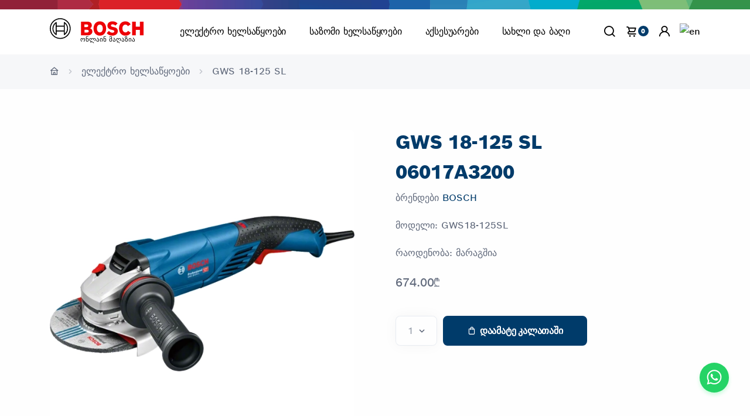

--- FILE ---
content_type: text/html; charset=utf-8
request_url: https://boschtools.ge/gws18-125sl.html
body_size: 19971
content:
<!DOCTYPE html>
<!--[if IE]><![endif]-->
<!--[if IE 8 ]><html dir="ltr" lang="ge" class="ie8"><![endif]-->
<!--[if IE 9 ]><html dir="ltr" lang="ge" class="ie9"><![endif]-->
<!--[if (gt IE 9)|!(IE)]><!-->
<html dir="ltr" lang="ge">
<!--<![endif]-->
<head>
    <meta charset="UTF-8"/>
    <meta name="viewport" content="width=device-width, initial-scale=1">
    <meta http-equiv="X-UA-Compatible" content="IE=edge">
    <title>GWS18-125SL</title>
        <base href="https://boschtools.ge/"/>
        <meta name="description" content="ბოშის ელექტრო კუთხსახეხი GWS18-125SL"/>
            <meta name="keywords" content="ბოშის,ელექტრო,კუთხსახეხი,GWS18-125SL,sku,06017A3200,ბარგალკა,bargalka,Баргалка"/>
        <meta property="og:title" content="GWS18-125SL"/>
    <meta property="og:type" content="website"/>
    <meta property="og:url" content="https://boschtools.ge/gws18-125sl.html"/>
        <meta property="og:image" content="https://boschtools.ge/image/cache/catalog/img/o283439v54_GWS_18-125_L_dyn_mit_stellrad-610x655.webp"/>
        <meta property="og:site_name" content="ბოში"/>
    <meta property="og:locale" content="ge" />
    <script src="public/js/jquery.min.js"></script>
    <link rel="stylesheet" href="public/css/plugins.css">
    <link rel="stylesheet" href="public/css/boschtools.css?v=202601">
                <link href="https://boschtools.ge/gws18-125sl.html" rel="canonical"/>
            <link href="https://boschtools.ge/image/catalog/ico/favicon-png.png" rel="icon"/>
        <script type="application/ld+json">
        {
            "@context": "https://schema.org/",
            "@type": "Store",
            "name": "ბოში",
            "url": "https://boschtools.ge/gws18-125sl.html",
            "logo": "https://Boschtools.ge/public/img/bosch.svg",
            "image": "https://boschtools.ge/image/cache/catalog/img/o283439v54_GWS_18-125_L_dyn_mit_stellrad-610x655.webp",
            "description": "ბოშის ელექტრო კუთხსახეხი GWS18-125SL Bosch Tools Georgia offers a wide range of high-quality power tools, hand tools, and accessories from Bosch, catering to both professional contractors and DIY enthusiasts. Our products are known for their precision, durability, and innovation, ensuring that you have the right tool for every job. Whether you're working on construction, woodworking, or home improvement projects, Boschtools.ge provides the tools you need to get the job done efficiently and safely. Explore our online store for the latest products, expert advice, and reliable customer service in Georgia.",
            "telephone": "+995 511167798",
            "address": {
                "@type": "PostalAddress",
                "streetAddress": "besiki st 7 ",
                "addressLocality": "Tbilisi",
                "postalCode": "0114",
                "addressCountry": "GE"
            },
            "openingHours": "Mo-Fr 09:00-18:00",
            "sameAs": [
                "https://www.facebook.com/Bosch.Power.Tools.georgia"
            ]
        }
    </script>
    <script>(function (w, d, s, l, i) {
            w[l] = w[l] || [];
            w[l].push({
                'gtm.start':
                    new Date().getTime(), event: 'gtm.js'
            });
            var f = d.getElementsByTagName(s)[0],
                j = d.createElement(s), dl = l != 'dataLayer' ? '&l=' + l : '';
            j.async = true;
            j.src =
                'https://www.googletagmanager.com/gtm.js?id=' + i + dl;
            f.parentNode.insertBefore(j, f);
        })(window, document, 'script', 'dataLayer', 'GTM-MHKV8XV');</script>
    <!-- End Google Tag Manager -->
            <!-- Global site tag (gtag.js) - Google Analytics -->
<script async src="https://www.googletagmanager.com/gtag/js?id=G-L6P62RMT4H"></script>
<script>
  window.dataLayer = window.dataLayer || [];
  function gtag(){dataLayer.push(arguments);}
  gtag('js', new Date());

  gtag('config', 'G-L6P62RMT4H');
</script>
    </head>
<body ontouchstart="">
<noscript>
    <iframe src="https://www.googletagmanager.com/ns.html?id=GTM-MHKV8XV"
            height="0" width="0" style="display:none;visibility:hidden"></iframe>
</noscript>
<img src="/image/catalog/baneri/boschcolor.webp"
     style="height: 15.5px; width: 100%;" class="b-img img-responsive img-fluid" alt="Bosch logo ">
<div class="content-wrapper">
    <header class="wrapper bg-light">

            <nav class="navbar navbar-expand-lg center-nav position-absolute navbar-light navbar-bg-light caret-none">
    <div class="container flex-lg-row flex-nowrap align-items-center">
        <div class="navbar-brand w-100">
            <a href="/">
                <span class="w-18 logo">
                <svg xmlns="http://www.w3.org/2000/svg" width="433" height="120" viewBox="0 0 433 120">
                    <g>
                        <g id="logotype">
                            <path id="logotype-b-47" d="M185.2,46.88a13.77,13.77,0,0,0,8.8-13c0-11.7-8.3-17.5-19.7-17.5H144.4V80h32.5c10,0,19.8-7,19.8-17.7C196.7,49.58,185.2,47,185.2,46.88ZM160,29.58h11.6a5.66,5.66,0,0,1,6,5.31q0,.34,0,.69a5.93,5.93,0,0,1-6,5.81H159.9Zm11.7,37.1H160.1V54.18h11.3c5.7,0,8.4,2.5,8.4,6.2C179.8,65,176.4,66.68,171.7,66.68Z" style="fill: #ed0007;fill-rule: evenodd"></path>
                            <path id="logotype-o-47" d="M231.1,14.78c-18.4,0-29.2,14.7-29.2,33.3s10.8,33.3,29.2,33.3,29.2-14.6,29.2-33.3S249.6,14.78,231.1,14.78Zm0,51.4c-9,0-13.5-8.1-13.5-18.1s4.5-18,13.5-18,13.6,8.1,13.6,18C244.7,58.18,240.1,66.18,231.1,66.18Z" style="fill: #ed0007;fill-rule: evenodd"></path>
                            <path id="logotype-s-47" d="M294.2,41.38l-2.2-.5c-5.4-1.1-9.7-2.5-9.7-6.4,0-4.2,4.1-5.9,7.7-5.9a17.86,17.86,0,0,1,13,5.9l9.9-9.8c-4.5-5.1-11.8-10-23.2-10-13.4,0-23.6,7.5-23.6,20,0,11.4,8.2,17,18.2,19.1l2.2.5c8.3,1.7,11.4,3,11.4,7,0,3.8-3.4,6.3-8.6,6.3-6.2,0-11.8-2.7-16.1-8.2l-10.1,10c5.6,6.7,12.7,11.9,26.4,11.9,11.9,0,24.6-6.8,24.6-20.7C314.3,46.08,303.3,43.28,294.2,41.38Z" style="fill: #ed0007;fill-rule: evenodd"></path>
                            <path id="logotype-c-47" d="M349.7,66.18c-7,0-14.3-5.8-14.3-18.5,0-11.3,6.8-17.6,13.9-17.6,5.6,0,8.9,2.6,11.5,7.1l12.8-8.5c-6.4-9.7-14-13.8-24.5-13.8-19.2,0-29.6,14.9-29.6,32.9,0,18.9,11.5,33.7,29.4,33.7,12.6,0,18.6-4.4,25.1-13.8L361.1,59C358.5,63.18,355.7,66.18,349.7,66.18Z" style="fill: #ed0007;fill-rule: evenodd"></path>
                            <polygon id="logotype-h-47" points="416.3 16.38 416.3 39.78 397 39.78 397 16.38 380.3 16.38 380.3 79.98 397 79.98 397 54.88 416.3 54.88 416.3 79.98 433 79.98 433 16.38 416.3 16.38" style="fill: #ed0007;fill-rule: evenodd"></polygon>
                        </g>
                        <g id="symbol">
                            <path d="M48.2.18a48.2,48.2,0,1,0,48.2,48.2A48.2,48.2,0,0,0,48.2.18Zm0,91.9a43.7,43.7,0,1,1,43.7-43.7,43.71,43.71,0,0,1-43.7,43.7Z"></path>
                            <path d="M68.1,18.28H64.8v16.5H31.7V18.28H28.3a36.06,36.06,0,0,0,0,60.2h3.4V62H64.8v16.5h3.3a36.05,36.05,0,0,0,0-60.2ZM27.1,72A31.59,31.59,0,0,1,24.47,27.4a32.51,32.51,0,0,1,2.63-2.62Zm37.7-14.6H31.7V39.28H64.8Zm4.5,14.5v-10h0V34.78h0v-10a31.65,31.65,0,0,1,2.39,44.71A33.68,33.68,0,0,1,69.3,71.88Z"></path>
                        </g>
                        <text x="140" y="110"  font-family="boschsans, Arial, Helvetica, sans-serif" font-size="30" font-weight="500"  fill="black">ონლაინ მაღაზია</text>
                    </g>
                </svg>
                </span>
            </a>
        </div>
        <div class="navbar-collapse offcanvas offcanvas-nav offcanvas-start">
            <div class="offcanvas-header d-lg-none">
                <svg xmlns="http://www.w3.org/2000/svg" width="433" height="120" viewBox="0 0 433 120">
                    <g>
                        <g id="logotype">
                            <path id="logotype-b-47" d="M185.2,46.88a13.77,13.77,0,0,0,8.8-13c0-11.7-8.3-17.5-19.7-17.5H144.4V80h32.5c10,0,19.8-7,19.8-17.7C196.7,49.58,185.2,47,185.2,46.88ZM160,29.58h11.6a5.66,5.66,0,0,1,6,5.31q0,.34,0,.69a5.93,5.93,0,0,1-6,5.81H159.9Zm11.7,37.1H160.1V54.18h11.3c5.7,0,8.4,2.5,8.4,6.2C179.8,65,176.4,66.68,171.7,66.68Z" style="fill: #ed0007;fill-rule: evenodd"></path>
                            <path id="logotype-o-47" d="M231.1,14.78c-18.4,0-29.2,14.7-29.2,33.3s10.8,33.3,29.2,33.3,29.2-14.6,29.2-33.3S249.6,14.78,231.1,14.78Zm0,51.4c-9,0-13.5-8.1-13.5-18.1s4.5-18,13.5-18,13.6,8.1,13.6,18C244.7,58.18,240.1,66.18,231.1,66.18Z" style="fill: #ed0007;fill-rule: evenodd"></path>
                            <path id="logotype-s-47" d="M294.2,41.38l-2.2-.5c-5.4-1.1-9.7-2.5-9.7-6.4,0-4.2,4.1-5.9,7.7-5.9a17.86,17.86,0,0,1,13,5.9l9.9-9.8c-4.5-5.1-11.8-10-23.2-10-13.4,0-23.6,7.5-23.6,20,0,11.4,8.2,17,18.2,19.1l2.2.5c8.3,1.7,11.4,3,11.4,7,0,3.8-3.4,6.3-8.6,6.3-6.2,0-11.8-2.7-16.1-8.2l-10.1,10c5.6,6.7,12.7,11.9,26.4,11.9,11.9,0,24.6-6.8,24.6-20.7C314.3,46.08,303.3,43.28,294.2,41.38Z" style="fill: #ed0007;fill-rule: evenodd"></path>
                            <path id="logotype-c-47" d="M349.7,66.18c-7,0-14.3-5.8-14.3-18.5,0-11.3,6.8-17.6,13.9-17.6,5.6,0,8.9,2.6,11.5,7.1l12.8-8.5c-6.4-9.7-14-13.8-24.5-13.8-19.2,0-29.6,14.9-29.6,32.9,0,18.9,11.5,33.7,29.4,33.7,12.6,0,18.6-4.4,25.1-13.8L361.1,59C358.5,63.18,355.7,66.18,349.7,66.18Z" style="fill: #ed0007;fill-rule: evenodd"></path>
                            <polygon id="logotype-h-47" points="416.3 16.38 416.3 39.78 397 39.78 397 16.38 380.3 16.38 380.3 79.98 397 79.98 397 54.88 416.3 54.88 416.3 79.98 433 79.98 433 16.38 416.3 16.38" style="fill: #ed0007;fill-rule: evenodd"></polygon>
                        </g>
                        <g id="symbol">
                            <path d="M48.2.18a48.2,48.2,0,1,0,48.2,48.2A48.2,48.2,0,0,0,48.2.18Zm0,91.9a43.7,43.7,0,1,1,43.7-43.7,43.71,43.71,0,0,1-43.7,43.7Z"></path>
                            <path d="M68.1,18.28H64.8v16.5H31.7V18.28H28.3a36.06,36.06,0,0,0,0,60.2h3.4V62H64.8v16.5h3.3a36.05,36.05,0,0,0,0-60.2ZM27.1,72A31.59,31.59,0,0,1,24.47,27.4a32.51,32.51,0,0,1,2.63-2.62Zm37.7-14.6H31.7V39.28H64.8Zm4.5,14.5v-10h0V34.78h0v-10a31.65,31.65,0,0,1,2.39,44.71A33.68,33.68,0,0,1,69.3,71.88Z"></path>
                        </g>
                        <text x="140" y="110"  font-family="boschsans, Arial, Helvetica, sans-serif" font-size="30" font-weight="500"  fill="black">ონლაინ მაღაზია</text>
                    </g>
                </svg>

                <button type="button" class="btn-close " data-bs-dismiss="offcanvas" aria-label="Close"></button>
            </div>

            <div class="offcanvas-body ms-lg-auto d-flex flex-column h-100">
                <ul class="navbar-nav">
                                        <li class="nav-item dropdown dropdown-mega">
                                                <a class="nav-link dropdown-toggle " href="#" data-bs-toggle="dropdown">ელექტრო ხელსაწყოები</a>

                            <ul class="dropdown-menu mega-menu  mega-menu-img">
                                <li class="mega-menu-content mega-menu-scroll">
                                    <ul class="row row-cols-1 row-cols-lg-6 gx-0 gx-lg-4 gy-lg-2 list-unstyled">
                                                                   <li class="col" >
                                     <a class="dropdown-item" href="https://boschtools.ge/%E1%83%94%E1%83%9A%E1%83%94%E1%83%A5%E1%83%A2%E1%83%A0%E1%83%9D%E1%83%98%E1%83%9C%E1%83%A1%E1%83%A2%E1%83%A0%E1%83%A3%E1%83%9B%E1%83%94%E1%83%9C%E1%83%A2%E1%83%94%E1%83%91%E1%83%98/expert">
                                         <figure class="rounded lift d-none d-lg-block">
                                             <img src="https://boschtools.ge/image/cache/catalog/baneri/expert-185x135.png " srcset="https://boschtools.ge/image/cache/catalog/baneri/expert-185x135.png 2x" alt="EXPERT">
                                         </figure>
                                         <span class="">EXPERT</span>
                                     </a>
                                 </li>
                                                                    <li class="col" >
                                     <a class="dropdown-item" href="https://boschtools.ge/%E1%83%94%E1%83%9A%E1%83%94%E1%83%A5%E1%83%A2%E1%83%A0%E1%83%9D%E1%83%98%E1%83%9C%E1%83%A1%E1%83%A2%E1%83%A0%E1%83%A3%E1%83%9B%E1%83%94%E1%83%9C%E1%83%A2%E1%83%94%E1%83%91%E1%83%98/%E1%83%93%E1%83%A0%E1%83%94%E1%83%9A%E1%83%94%E1%83%91%E1%83%98">
                                         <figure class="rounded lift d-none d-lg-block">
                                             <img src="https://boschtools.ge/image/cache/catalog/img/cdn/o265619v54_lv-128950-12-GSB180-LI_dyn-185x135.webp " srcset="https://boschtools.ge/image/cache/catalog/img/cdn/o265619v54_lv-128950-12-GSB180-LI_dyn-185x135.webp 2x" alt="ბურღები">
                                         </figure>
                                         <span class="">ბურღები</span>
                                     </a>
                                 </li>
                                                                    <li class="col" >
                                     <a class="dropdown-item" href="https://boschtools.ge/%E1%83%94%E1%83%9A%E1%83%94%E1%83%A5%E1%83%A2%E1%83%A0%E1%83%9D%E1%83%98%E1%83%9C%E1%83%A1%E1%83%A2%E1%83%A0%E1%83%A3%E1%83%9B%E1%83%94%E1%83%9C%E1%83%A2%E1%83%94%E1%83%91%E1%83%98/%E1%83%AE%E1%83%A0%E1%83%90%E1%83%AE%E1%83%9C%E1%83%93%E1%83%90%E1%83%9B%E1%83%AD%E1%83%94%E1%83%A0%E1%83%94%E1%83%91%E1%83%98">
                                         <figure class="rounded lift d-none d-lg-block">
                                             <img src="https://boschtools.ge/image/cache/catalog/img/gds/o340252v54_GWS_18V-400_dyn-185x135.webp " srcset="https://boschtools.ge/image/cache/catalog/img/gds/o340252v54_GWS_18V-400_dyn-185x135.webp 2x" alt="ქანჩ დამჭერები">
                                         </figure>
                                         <span class="">ქანჩ დამჭერები</span>
                                     </a>
                                 </li>
                                                                    <li class="col" >
                                     <a class="dropdown-item" href="https://boschtools.ge/%E1%83%94%E1%83%9A%E1%83%94%E1%83%A5%E1%83%A2%E1%83%A0%E1%83%9D%E1%83%98%E1%83%9C%E1%83%A1%E1%83%A2%E1%83%A0%E1%83%A3%E1%83%9B%E1%83%94%E1%83%9C%E1%83%A2%E1%83%94%E1%83%91%E1%83%98/%E1%83%A1%E1%83%9D%E1%83%9A%E1%83%9D">
                                         <figure class="rounded lift d-none d-lg-block">
                                             <img src="https://boschtools.ge/image/cache/catalog/baneri/solo-185x135.webp " srcset="https://boschtools.ge/image/cache/catalog/baneri/solo-185x135.webp 2x" alt="solo ინსტრუმენტები">
                                         </figure>
                                         <span class="">solo ინსტრუმენტები</span>
                                     </a>
                                 </li>
                                                                    <li class="col" >
                                     <a class="dropdown-item" href="https://boschtools.ge/%E1%83%94%E1%83%9A%E1%83%94%E1%83%A5%E1%83%A2%E1%83%A0%E1%83%9D%E1%83%98%E1%83%9C%E1%83%A1%E1%83%A2%E1%83%A0%E1%83%A3%E1%83%9B%E1%83%94%E1%83%9C%E1%83%A2%E1%83%94%E1%83%91%E1%83%98/%E1%83%9E%E1%83%94%E1%83%A0%E1%83%A4%E1%83%94%E1%83%A0%E1%83%90%E1%83%A2%E1%83%9D%E1%83%A0%E1%83%94%E1%83%91%E1%83%98">
                                         <figure class="rounded lift d-none d-lg-block">
                                             <img src="https://boschtools.ge/image/cache/catalog/img/gbh/o389324v54_gbh_187-li_one_chuck_5Ah_dyn-185x135.webp " srcset="https://boschtools.ge/image/cache/catalog/img/gbh/o389324v54_gbh_187-li_one_chuck_5Ah_dyn-185x135.webp 2x" alt="პერფერატორები">
                                         </figure>
                                         <span class="">პერფერატორები</span>
                                     </a>
                                 </li>
                                                                    <li class="col" >
                                     <a class="dropdown-item" href="https://boschtools.ge/%E1%83%94%E1%83%9A%E1%83%94%E1%83%A5%E1%83%A2%E1%83%A0%E1%83%9D%E1%83%98%E1%83%9C%E1%83%A1%E1%83%A2%E1%83%A0%E1%83%A3%E1%83%9B%E1%83%94%E1%83%9C%E1%83%A2%E1%83%94%E1%83%91%E1%83%98/%E1%83%99%E1%83%A3%E1%83%97%E1%83%AE%E1%83%A1%E1%83%90%E1%83%AE%E1%83%94%E1%83%AE%E1%83%94%E1%83%91%E1%83%98">
                                         <figure class="rounded lift d-none d-lg-block">
                                             <img src="https://boschtools.ge/image/cache/catalog/cdn/o182769v82_GWS_17-125CIE_Dynamik_VC_m_KBS-185x135.webp " srcset="https://boschtools.ge/image/cache/catalog/cdn/o182769v82_GWS_17-125CIE_Dynamik_VC_m_KBS-185x135.webp 2x" alt="კუთხ სახეხები">
                                         </figure>
                                         <span class="">კუთხ სახეხები</span>
                                     </a>
                                 </li>
                                                                    <li class="col" >
                                     <a class="dropdown-item" href="https://boschtools.ge/%E1%83%94%E1%83%9A%E1%83%94%E1%83%A5%E1%83%A2%E1%83%A0%E1%83%9D%E1%83%98%E1%83%9C%E1%83%A1%E1%83%A2%E1%83%A0%E1%83%A3%E1%83%9B%E1%83%94%E1%83%9C%E1%83%A2%E1%83%94%E1%83%91%E1%83%98/%E1%83%A1%E1%83%90%E1%83%9B%E1%83%90%E1%83%92%E1%83%98%E1%83%93%E1%83%94-%E1%83%93%E1%83%90-%E1%83%A2%E1%83%9D%E1%83%A0%E1%83%A1%E1%83%A3%E1%83%9A%E1%83%98-%E1%83%AE%E1%83%94%E1%83%A0%E1%83%AE%E1%83%94%E1%83%91%E1%83%98">
                                         <figure class="rounded lift d-none d-lg-block">
                                             <img src="https://boschtools.ge/image/cache/catalog/cdn/o376178v54_GTM_12_JL_sos_F4_0601B15001_31_61_71_B1-185x135.webp " srcset="https://boschtools.ge/image/cache/catalog/cdn/o376178v54_GTM_12_JL_sos_F4_0601B15001_31_61_71_B1-185x135.webp 2x" alt="სამაგიდე და ტორსული ხერხები">
                                         </figure>
                                         <span class="">სამაგიდე და ტორსული ხერხები</span>
                                     </a>
                                 </li>
                                                                    <li class="col" >
                                     <a class="dropdown-item" href="https://boschtools.ge/%E1%83%94%E1%83%9A%E1%83%94%E1%83%A5%E1%83%A2%E1%83%A0%E1%83%9D%E1%83%98%E1%83%9C%E1%83%A1%E1%83%A2%E1%83%A0%E1%83%A3%E1%83%9B%E1%83%94%E1%83%9C%E1%83%A2%E1%83%94%E1%83%91%E1%83%98/%E1%83%A1%E1%83%90%E1%83%9B%E1%83%A8%E1%83%94%E1%83%9C%E1%83%94%E1%83%91%E1%83%9A%E1%83%9D-%E1%83%A8%E1%83%94%E1%83%9B%E1%83%A0%E1%83%94%E1%83%95%E1%83%94%E1%83%91%E1%83%98">
                                         <figure class="rounded lift d-none d-lg-block">
                                             <img src="https://boschtools.ge/image/cache/catalog/cdn/o428606v54_GRW_140_Stat_V4-185x135.webp " srcset="https://boschtools.ge/image/cache/catalog/cdn/o428606v54_GRW_140_Stat_V4-185x135.webp 2x" alt="სამშენებლო შემრევები">
                                         </figure>
                                         <span class="">სამშენებლო შემრევები</span>
                                     </a>
                                 </li>
                                                                    <li class="col" >
                                     <a class="dropdown-item" href="https://boschtools.ge/%E1%83%94%E1%83%9A%E1%83%94%E1%83%A5%E1%83%A2%E1%83%A0%E1%83%9D%E1%83%98%E1%83%9C%E1%83%A1%E1%83%A2%E1%83%A0%E1%83%A3%E1%83%9B%E1%83%94%E1%83%9C%E1%83%A2%E1%83%94%E1%83%91%E1%83%98/%E1%83%A1%E1%83%90%E1%83%9A%E1%83%90%E1%83%A8%E1%83%98%E1%83%9C%E1%83%98">
                                         <figure class="rounded lift d-none d-lg-block">
                                             <img src="https://boschtools.ge/image/cache/catalog/img/gex/o374684v54_GEX_185-Li_4Ah_dyn_Blue100-185x135.webp " srcset="https://boschtools.ge/image/cache/catalog/img/gex/o374684v54_GEX_185-Li_4Ah_dyn_Blue100-185x135.webp 2x" alt="შალაშინები და ელექტრო ზუმფარები">
                                         </figure>
                                         <span class="">შალაშინები და ელექტრო ზუმფარები</span>
                                     </a>
                                 </li>
                                                                    <li class="col" >
                                     <a class="dropdown-item" href="https://boschtools.ge/%E1%83%94%E1%83%9A%E1%83%94%E1%83%A5%E1%83%A2%E1%83%A0%E1%83%9D%E1%83%98%E1%83%9C%E1%83%A1%E1%83%A2%E1%83%A0%E1%83%A3%E1%83%9B%E1%83%94%E1%83%9C%E1%83%A2%E1%83%94%E1%83%91%E1%83%98/%E1%83%AA%E1%83%98%E1%83%A0%E1%83%99%E1%83%A3%E1%83%9A%E1%83%98%E1%83%AE%E1%83%94%E1%83%A0%E1%83%AE%E1%83%94%E1%83%91%E1%83%98">
                                         <figure class="rounded lift d-none d-lg-block">
                                             <img src="https://boschtools.ge/image/cache/catalog/img/svaw/o63276v54_GKS_190_Dynamik_EU-185x135.webp " srcset="https://boschtools.ge/image/cache/catalog/img/svaw/o63276v54_GKS_190_Dynamik_EU-185x135.webp 2x" alt="ცირკული ხერხები">
                                         </figure>
                                         <span class="">ცირკული ხერხები</span>
                                     </a>
                                 </li>
                                                                    <li class="col" >
                                     <a class="dropdown-item" href="https://boschtools.ge/%E1%83%94%E1%83%9A%E1%83%94%E1%83%A5%E1%83%A2%E1%83%A0%E1%83%9D%E1%83%98%E1%83%9C%E1%83%A1%E1%83%A2%E1%83%A0%E1%83%A3%E1%83%9B%E1%83%94%E1%83%9C%E1%83%A2%E1%83%94%E1%83%91%E1%83%98/%E1%83%97%E1%83%90%E1%83%91%E1%83%90%E1%83%A8%E1%83%98%E1%83%A0-%E1%83%9B%E1%83%A3%E1%83%A7%E1%83%90%E1%83%9D%E1%83%A1">
                                         <figure class="rounded lift d-none d-lg-block">
                                             <img src="https://boschtools.ge/image/cache/catalog/baneri/o402059v54_gtr_550_dyn_if_award-185x135.webp " srcset="https://boschtools.ge/image/cache/catalog/baneri/o402059v54_gtr_550_dyn_if_award-185x135.webp 2x" alt="თაბაშირ მუყაო">
                                         </figure>
                                         <span class="">თაბაშირ მუყაო</span>
                                     </a>
                                 </li>
                                                                    <li class="col" >
                                     <a class="dropdown-item" href="https://boschtools.ge/%E1%83%94%E1%83%9A%E1%83%94%E1%83%A5%E1%83%A2%E1%83%A0%E1%83%9D%E1%83%98%E1%83%9C%E1%83%A1%E1%83%A2%E1%83%A0%E1%83%A3%E1%83%9B%E1%83%94%E1%83%9C%E1%83%A2%E1%83%94%E1%83%91%E1%83%98/%E1%83%9A%E1%83%98%E1%83%97%E1%83%9D%E1%83%9C%E1%83%98%E1%83%A1-%E1%83%A1%E1%83%90%E1%83%AD%E1%83%A0%E1%83%94%E1%83%9A%E1%83%98-%E1%83%AE%E1%83%94%E1%83%A0%E1%83%AE%E1%83%94%E1%83%91%E1%83%98">
                                         <figure class="rounded lift d-none d-lg-block">
                                             <img src="https://boschtools.ge/image/cache/catalog/img/svaw/o376157v54_GCD_12_JL_sos_F4_0601B28000_30_70_B0-185x135.webp " srcset="https://boschtools.ge/image/cache/catalog/img/svaw/o376157v54_GCD_12_JL_sos_F4_0601B28000_30_70_B0-185x135.webp 2x" alt="ლითონის საჭრელი ხერხები">
                                         </figure>
                                         <span class="">ლითონის საჭრელი ხერხები</span>
                                     </a>
                                 </li>
                                                                    <li class="col" >
                                     <a class="dropdown-item" href="https://boschtools.ge/%E1%83%94%E1%83%9A%E1%83%94%E1%83%A5%E1%83%A2%E1%83%A0%E1%83%9D%E1%83%98%E1%83%9C%E1%83%A1%E1%83%A2%E1%83%A0%E1%83%A3%E1%83%9B%E1%83%94%E1%83%9C%E1%83%A2%E1%83%94%E1%83%91%E1%83%98/%E1%83%9B%E1%83%A0%E1%83%90%E1%83%95%E1%83%90%E1%83%9A%E1%83%A4%E1%83%A3%E1%83%9C%E1%83%A5%E1%83%AA%E1%83%98%E1%83%A3%E1%83%A0%E1%83%98%E1%83%98%E1%83%9C%E1%83%A1%E1%83%A2%E1%83%A0%E1%83%A3%E1%83%9B%E1%83%94%E1%83%9C%E1%83%A2%E1%83%94%E1%83%91%E1%83%98">
                                         <figure class="rounded lift d-none d-lg-block">
                                             <img src="https://boschtools.ge/image/cache/catalog/img/gop185li/o396532v54_GOP_18V_185_LI_4Ah_dyn-185x135.webp " srcset="https://boschtools.ge/image/cache/catalog/img/gop185li/o396532v54_GOP_18V_185_LI_4Ah_dyn-185x135.webp 2x" alt="მრავალფუნქციური ინსტრუმენტები">
                                         </figure>
                                         <span class="">მრავალფუნქციური ინსტრუმენტები</span>
                                     </a>
                                 </li>
                                                                    <li class="col" >
                                     <a class="dropdown-item" href="https://boschtools.ge/%E1%83%94%E1%83%9A%E1%83%94%E1%83%A5%E1%83%A2%E1%83%A0%E1%83%9D%E1%83%98%E1%83%9C%E1%83%A1%E1%83%A2%E1%83%A0%E1%83%A3%E1%83%9B%E1%83%94%E1%83%9C%E1%83%A2%E1%83%94%E1%83%91%E1%83%98/%E1%83%A2%E1%83%94%E1%83%A5%E1%83%9C%E1%83%98%E1%83%99%E1%83%A3%E1%83%A0%E1%83%98-%E1%83%A4%E1%83%94%E1%83%9C%E1%83%94%E1%83%91%E1%83%98">
                                         <figure class="rounded lift d-none d-lg-block">
                                             <img src="https://boschtools.ge/image/cache/catalog/img/GHG/o266159v54_GHG_20-63_dyn-185x135.webp " srcset="https://boschtools.ge/image/cache/catalog/img/GHG/o266159v54_GHG_20-63_dyn-185x135.webp 2x" alt="ტექნიკური ფენები">
                                         </figure>
                                         <span class="">ტექნიკური ფენები</span>
                                     </a>
                                 </li>
                                                                    <li class="col" >
                                     <a class="dropdown-item" href="https://boschtools.ge/%E1%83%94%E1%83%9A%E1%83%94%E1%83%A5%E1%83%A2%E1%83%A0%E1%83%9D%E1%83%98%E1%83%9C%E1%83%A1%E1%83%A2%E1%83%A0%E1%83%A3%E1%83%9B%E1%83%94%E1%83%9C%E1%83%A2%E1%83%94%E1%83%91%E1%83%98/%E1%83%A4%E1%83%A0%E1%83%94%E1%83%96%E1%83%98">
                                         <figure class="rounded lift d-none d-lg-block">
                                             <img src="https://boschtools.ge/image/cache/catalog/img/gkf/o316066v54_gkf_550_dyn_1-185x135.webp " srcset="https://boschtools.ge/image/cache/catalog/img/gkf/o316066v54_gkf_550_dyn_1-185x135.webp 2x" alt="ფრეზები">
                                         </figure>
                                         <span class="">ფრეზები</span>
                                     </a>
                                 </li>
                                                                    <li class="col" >
                                     <a class="dropdown-item" href="https://boschtools.ge/%E1%83%94%E1%83%9A%E1%83%94%E1%83%A5%E1%83%A2%E1%83%A0%E1%83%9D%E1%83%98%E1%83%9C%E1%83%A1%E1%83%A2%E1%83%A0%E1%83%A3%E1%83%9B%E1%83%94%E1%83%9C%E1%83%A2%E1%83%94%E1%83%91%E1%83%98/%E1%83%B0%E1%83%98%E1%83%93%E1%83%A0%E1%83%90%E1%83%95%E1%83%9A%E1%83%98%E1%83%99%E1%83%A3%E1%83%A0%E1%83%98-%E1%83%AE%E1%83%94%E1%83%9A%E1%83%A1%E1%83%90%E1%83%AC%E1%83%A7%E1%83%9D%E1%83%94%E1%83%91%E1%83%98">
                                         <figure class="rounded lift d-none d-lg-block">
                                             <img src="https://boschtools.ge/image/cache/catalog/baneri/o478719v54_GPH_18V-60_4Ah_ProCORE_Ghost_Image_Dyn-185x135.webp " srcset="https://boschtools.ge/image/cache/catalog/baneri/o478719v54_GPH_18V-60_4Ah_ProCORE_Ghost_Image_Dyn-185x135.webp 2x" alt="ჰიდრავლიკური ხელსაწყოები">
                                         </figure>
                                         <span class="">ჰიდრავლიკური ხელსაწყოები</span>
                                     </a>
                                 </li>
                                                                    <li class="col" >
                                     <a class="dropdown-item" href="https://boschtools.ge/%E1%83%94%E1%83%9A%E1%83%94%E1%83%A5%E1%83%A2%E1%83%A0%E1%83%9D%E1%83%98%E1%83%9C%E1%83%A1%E1%83%A2%E1%83%A0%E1%83%A3%E1%83%9B%E1%83%94%E1%83%9C%E1%83%A2%E1%83%94%E1%83%91%E1%83%98/%E1%83%91%E1%83%94%E1%83%AC%E1%83%95%E1%83%90%E1%83%AE%E1%83%94%E1%83%A0%E1%83%AE%E1%83%94%E1%83%91%E1%83%98">
                                         <figure class="rounded lift d-none d-lg-block">
                                             <img src="https://boschtools.ge/image/cache/catalog/img/o375648v54_GST_185-Li_18V-4Ah_Ghostimage_dyn-185x135.webp " srcset="https://boschtools.ge/image/cache/catalog/img/o375648v54_GST_185-Li_18V-4Ah_Ghostimage_dyn-185x135.webp 2x" alt="ბეწვა ხერხები ">
                                         </figure>
                                         <span class="">ბეწვა ხერხები </span>
                                     </a>
                                 </li>
                                                                    <li class="col" >
                                     <a class="dropdown-item" href="https://boschtools.ge/%E1%83%94%E1%83%9A%E1%83%94%E1%83%A5%E1%83%A2%E1%83%A0%E1%83%9D%E1%83%98%E1%83%9C%E1%83%A1%E1%83%A2%E1%83%A0%E1%83%A3%E1%83%9B%E1%83%94%E1%83%9C%E1%83%A2%E1%83%94%E1%83%91%E1%83%98/%E1%83%9B%E1%83%A2%E1%83%95%E1%83%94%E1%83%A0%E1%83%A1%E1%83%90%E1%83%A1%E1%83%A0%E1%83%A3%E1%83%A2%E1%83%94%E1%83%91%E1%83%98">
                                         <figure class="rounded lift d-none d-lg-block">
                                             <img src="https://boschtools.ge/image/cache/catalog/img/gas/o261262v54_lv-145007-12-GAS15PS_dyn_03-185x135.webp " srcset="https://boschtools.ge/image/cache/catalog/img/gas/o261262v54_lv-145007-12-GAS15PS_dyn_03-185x135.webp 2x" alt="მტვერსასრუტები">
                                         </figure>
                                         <span class="">მტვერსასრუტები</span>
                                     </a>
                                 </li>
                                                                    <li class="col" >
                                     <a class="dropdown-item" href="https://boschtools.ge/%E1%83%94%E1%83%9A%E1%83%94%E1%83%A5%E1%83%A2%E1%83%A0%E1%83%9D%E1%83%98%E1%83%9C%E1%83%A1%E1%83%A2%E1%83%A0%E1%83%A3%E1%83%9B%E1%83%94%E1%83%9C%E1%83%A2%E1%83%94%E1%83%91%E1%83%98/pro-mix">
                                         <figure class="rounded lift d-none d-lg-block">
                                             <img src="https://boschtools.ge/image/cache/catalog/img/o404840v54_Promotion_GBH180LI_0615990N1Y-185x135.png " srcset="https://boschtools.ge/image/cache/catalog/img/o404840v54_Promotion_GBH180LI_0615990N1Y-185x135.png 2x" alt="PRO-MIX">
                                         </figure>
                                         <span class="">PRO-MIX</span>
                                     </a>
                                 </li>
                                                                    <li class="col" >
                                     <a class="dropdown-item" href="https://boschtools.ge/%E1%83%94%E1%83%9A%E1%83%94%E1%83%A5%E1%83%A2%E1%83%A0%E1%83%9D%E1%83%98%E1%83%9C%E1%83%A1%E1%83%A2%E1%83%A0%E1%83%A3%E1%83%9B%E1%83%94%E1%83%9C%E1%83%A2%E1%83%94%E1%83%91%E1%83%98/%E1%83%A1%E1%83%90%E1%83%9A%E1%83%94%E1%83%A1%E1%83%98%E1%83%93%E1%83%90%E1%83%96%E1%83%92%E1%83%94%E1%83%91%E1%83%98">
                                         <figure class="rounded lift d-none d-lg-block">
                                             <img src="https://boschtools.ge/image/cache/catalog/img/GBG/o256418v54_lv-139516-12-GBG35-15_dyn_01-185x135.webp " srcset="https://boschtools.ge/image/cache/catalog/img/GBG/o256418v54_lv-139516-12-GBG35-15_dyn_01-185x135.webp 2x" alt="სალესი დაზგები">
                                         </figure>
                                         <span class="">სალესი დაზგები</span>
                                     </a>
                                 </li>
                                                                    <li class="col" >
                                     <a class="dropdown-item" href="https://boschtools.ge/%E1%83%94%E1%83%9A%E1%83%94%E1%83%A5%E1%83%A2%E1%83%A0%E1%83%9D%E1%83%98%E1%83%9C%E1%83%A1%E1%83%A2%E1%83%A0%E1%83%A3%E1%83%9B%E1%83%94%E1%83%9C%E1%83%A2%E1%83%94%E1%83%91%E1%83%98/%E1%83%91%E1%83%9D%E1%83%A8%E1%83%98%E1%83%A1-%E1%83%AE%E1%83%94%E1%83%9A%E1%83%98%E1%83%A1-%E1%83%98%E1%83%9C%E1%83%A1%E1%83%A2%E1%83%A0%E1%83%A3%E1%83%9B%E1%83%94%E1%83%9C%E1%83%A2%E1%83%94%E1%83%91%E1%83%98">
                                         <figure class="rounded lift d-none d-lg-block">
                                             <img src="https://boschtools.ge/image/cache/catalog/img/handtools/o404419v54_Plier_Set_3pc_openbox_1600A016BG-185x135.webp " srcset="https://boschtools.ge/image/cache/catalog/img/handtools/o404419v54_Plier_Set_3pc_openbox_1600A016BG-185x135.webp 2x" alt="ხელსაწყოები">
                                         </figure>
                                         <span class="">ხელსაწყოები</span>
                                     </a>
                                 </li>
                                                                    <li class="col" >
                                     <a class="dropdown-item" href="https://boschtools.ge/%E1%83%94%E1%83%9A%E1%83%94%E1%83%A5%E1%83%A2%E1%83%A0%E1%83%9D%E1%83%98%E1%83%9C%E1%83%A1%E1%83%A2%E1%83%A0%E1%83%A3%E1%83%9B%E1%83%94%E1%83%9C%E1%83%A2%E1%83%94%E1%83%91%E1%83%98/%E1%83%91%E1%83%94%E1%83%A2%E1%83%9D%E1%83%9C%E1%83%98%E1%83%A1-%E1%83%99%E1%83%94%E1%83%93%E1%83%9A%E1%83%98%E1%83%A1-%E1%83%A1%E1%83%90%E1%83%AD%E1%83%A0%E1%83%94%E1%83%9A%E1%83%94%E1%83%91%E1%83%98">
                                         <figure class="rounded lift d-none d-lg-block">
                                             <img src="https://boschtools.ge/image/cache/catalog/img/gnf/o2614v54_P_K_GNF_35_CA_dyn_F4gd1164-185x135.webp " srcset="https://boschtools.ge/image/cache/catalog/img/gnf/o2614v54_P_K_GNF_35_CA_dyn_F4gd1164-185x135.webp 2x" alt="ბეტონისა და კედლის საჭრელები">
                                         </figure>
                                         <span class="">ბეტონისა და კედლის საჭრელები</span>
                                     </a>
                                 </li>
                                                                    <li class="col" >
                                     <a class="dropdown-item" href="https://boschtools.ge/%E1%83%94%E1%83%9A%E1%83%94%E1%83%A5%E1%83%A2%E1%83%A0%E1%83%9D%E1%83%98%E1%83%9C%E1%83%A1%E1%83%A2%E1%83%A0%E1%83%A3%E1%83%9B%E1%83%94%E1%83%9C%E1%83%A2%E1%83%94%E1%83%91%E1%83%98/%E1%83%98%E1%83%96%E1%83%9D%E1%83%9A%E1%83%98%E1%83%A0%E1%83%94%E1%83%91%E1%83%A3%E1%83%9A%E1%83%98-%E1%83%AE%E1%83%94%E1%83%9A%E1%83%A1%E1%83%90%E1%83%AC%E1%83%A7%E1%83%9D%E1%83%94%E1%83%91%E1%83%98">
                                         <figure class="rounded lift d-none d-lg-block">
                                             <img src="https://boschtools.ge/image/cache/catalog/cdn/o457579v54_Electrician_Suitcase_SOS_1600A02NG4-185x135.webp " srcset="https://boschtools.ge/image/cache/catalog/cdn/o457579v54_Electrician_Suitcase_SOS_1600A02NG4-185x135.webp 2x" alt="იზოლირებული ხელსაწყოები ">
                                         </figure>
                                         <span class="">იზოლირებული ხელსაწყოები </span>
                                     </a>
                                 </li>
                                                                    <li class="col" >
                                     <a class="dropdown-item" href="https://boschtools.ge/%E1%83%94%E1%83%9A%E1%83%94%E1%83%A5%E1%83%A2%E1%83%A0%E1%83%9D%E1%83%98%E1%83%9C%E1%83%A1%E1%83%A2%E1%83%A0%E1%83%A3%E1%83%9B%E1%83%94%E1%83%9C%E1%83%A2%E1%83%94%E1%83%91%E1%83%98/%E1%83%A1%E1%83%90%E1%83%A6%E1%83%94%E1%83%91%E1%83%90%E1%83%95%E1%83%98%E1%83%A1_%E1%83%A8%E1%83%94%E1%83%9B%E1%83%A4%E1%83%A0%E1%83%A5%E1%83%95%E1%83%94%E1%83%95%E1%83%94%E1%83%91%E1%83%98">
                                         <figure class="rounded lift d-none d-lg-block">
                                             <img src="https://boschtools.ge/image/cache/catalog/baneri/sprey-185x135.png " srcset="https://boschtools.ge/image/cache/catalog/baneri/sprey-185x135.png 2x" alt="საღებავის შემფრქვევები">
                                         </figure>
                                         <span class="">საღებავის შემფრქვევები</span>
                                     </a>
                                 </li>
                                                                    <li class="col" >
                                     <a class="dropdown-item" href="https://boschtools.ge/%E1%83%94%E1%83%9A%E1%83%94%E1%83%A5%E1%83%A2%E1%83%A0%E1%83%9D%E1%83%98%E1%83%9C%E1%83%A1%E1%83%A2%E1%83%A0%E1%83%A3%E1%83%9B%E1%83%94%E1%83%9C%E1%83%A2%E1%83%94%E1%83%91%E1%83%98/%E1%83%A1%E1%83%90%E1%83%9E%E1%83%A0%E1%83%94%E1%83%A1%E1%83%98-%E1%83%98%E1%83%9C%E1%83%A1%E1%83%A2%E1%83%A0%E1%83%A3%E1%83%9B%E1%83%94%E1%83%9C%E1%83%A2%E1%83%94%E1%83%91%E1%83%98">
                                         <figure class="rounded lift d-none d-lg-block">
                                             <img src="https://boschtools.ge/image/cache/catalog/baneri/press-tools-185x135.webp " srcset="https://boschtools.ge/image/cache/catalog/baneri/press-tools-185x135.webp 2x" alt="საპრესი ინსტრუმენტები">
                                         </figure>
                                         <span class="">საპრესი ინსტრუმენტები</span>
                                     </a>
                                 </li>
                                                                       </ul>
                                </li>
                            </ul>

                                         </li>
                                        <li class="nav-item dropdown dropdown-mega">
                                                <a class="nav-link dropdown-toggle " href="#" data-bs-toggle="dropdown">საზომი ხელსაწყოები</a>

                            <ul class="dropdown-menu mega-menu  mega-menu-img">
                                <li class="mega-menu-content mega-menu-scroll">
                                    <ul class="row row-cols-1 row-cols-lg-6 gx-0 gx-lg-4 gy-lg-2 list-unstyled">
                                                                   <li class="col" >
                                     <a class="dropdown-item" href="https://boschtools.ge/%E1%83%A1%E1%83%90%E1%83%96%E1%83%9D%E1%83%9B%E1%83%94%E1%83%91%E1%83%98/%E1%83%9D%E1%83%9E%E1%83%A2%E1%83%98%E1%83%99%E1%83%A3%E1%83%A0%E1%83%98-%E1%83%93%E1%83%9D%E1%83%9C%E1%83%94%E1%83%94%E1%83%91%E1%83%98-%E1%83%9C%E1%83%98%E1%83%95%E1%83%94%E1%83%9A%E1%83%98%E1%83%A0%E1%83%94%E1%83%91%E1%83%98">
                                         <figure class="rounded lift d-none d-lg-block">
                                             <img src="https://boschtools.ge/image/cache/catalog/img/gol32/o109289v54_GOL_32_D_dyn-185x135.webp " srcset="https://boschtools.ge/image/cache/catalog/img/gol32/o109289v54_GOL_32_D_dyn-185x135.webp 2x" alt="ოპტიკური დონეები და ნიველირები">
                                         </figure>
                                         <span class="">ოპტიკური დონეები და ნიველირები</span>
                                     </a>
                                 </li>
                                                                    <li class="col" >
                                     <a class="dropdown-item" href="https://boschtools.ge/%E1%83%A1%E1%83%90%E1%83%96%E1%83%9D%E1%83%9B%E1%83%94%E1%83%91%E1%83%98/%E1%83%93%E1%83%94%E1%83%A2%E1%83%94%E1%83%A5%E1%83%A2%E1%83%9D%E1%83%A0%E1%83%94%E1%83%91%E1%83%98">
                                         <figure class="rounded lift d-none d-lg-block">
                                             <img src="https://boschtools.ge/image/cache/catalog/img/gtc/o323400v54_323400_gtc_600_c_12v-2ah_with_screen_dyn-185x135.webp " srcset="https://boschtools.ge/image/cache/catalog/img/gtc/o323400v54_323400_gtc_600_c_12v-2ah_with_screen_dyn-185x135.webp 2x" alt="დეტექტორები">
                                         </figure>
                                         <span class="">დეტექტორები</span>
                                     </a>
                                 </li>
                                                                    <li class="col" >
                                     <a class="dropdown-item" href="https://boschtools.ge/%E1%83%A1%E1%83%90%E1%83%96%E1%83%9D%E1%83%9B%E1%83%94%E1%83%91%E1%83%98/%E1%83%9A%E1%83%90%E1%83%96%E1%83%94%E1%83%A0%E1%83%94%E1%83%91%E1%83%98">
                                         <figure class="rounded lift d-none d-lg-block">
                                             <img src="https://boschtools.ge/image/cache/catalog/img/gll/o256446v54_GLL_3-80C_dyn_ON-185x135.webp " srcset="https://boschtools.ge/image/cache/catalog/img/gll/o256446v54_GLL_3-80C_dyn_ON-185x135.webp 2x" alt="კომბინირებული ლაზერები">
                                         </figure>
                                         <span class="">კომბინირებული ლაზერები</span>
                                     </a>
                                 </li>
                                                                    <li class="col" >
                                     <a class="dropdown-item" href="https://boschtools.ge/%E1%83%A1%E1%83%90%E1%83%96%E1%83%9D%E1%83%9B%E1%83%94%E1%83%91%E1%83%98/%E1%83%9A%E1%83%90%E1%83%96%E1%83%94%E1%83%A0%E1%83%A3%E1%83%9A%E1%83%98-%E1%83%9B%E1%83%90%E1%83%9C%E1%83%AB%E1%83%98%E1%83%9A%E1%83%9B%E1%83%96%E1%83%9D%E1%83%9B%E1%83%94%E1%83%91%E1%83%98">
                                         <figure class="rounded lift d-none d-lg-block">
                                             <img src="https://boschtools.ge/image/cache/catalog/img/glm/o334111v54_334111-glm_50-22_front_on_laser_dyn_beschneidungspfad-NEW-185x135.webp " srcset="https://boschtools.ge/image/cache/catalog/img/glm/o334111v54_334111-glm_50-22_front_on_laser_dyn_beschneidungspfad-NEW-185x135.webp 2x" alt="მანძილ მზომები">
                                         </figure>
                                         <span class="">მანძილ მზომები</span>
                                     </a>
                                 </li>
                                                                    <li class="col" >
                                     <a class="dropdown-item" href="https://boschtools.ge/%E1%83%A1%E1%83%90%E1%83%96%E1%83%9D%E1%83%9B%E1%83%94%E1%83%91%E1%83%98/%E1%83%A1%E1%83%90%E1%83%9B%E1%83%A4%E1%83%94%E1%83%AE%E1%83%94%E1%83%91%E1%83%98">
                                         <figure class="rounded lift d-none d-lg-block">
                                             <img src="https://boschtools.ge/image/cache/catalog/img/grl/o58779v54_BT300HD_Dynamik-185x135.webp " srcset="https://boschtools.ge/image/cache/catalog/img/grl/o58779v54_BT300HD_Dynamik-185x135.webp 2x" alt="სამფეხები">
                                         </figure>
                                         <span class="">სამფეხები</span>
                                     </a>
                                 </li>
                                                                    <li class="col" >
                                     <a class="dropdown-item" href="https://boschtools.ge/%E1%83%A1%E1%83%90%E1%83%96%E1%83%9D%E1%83%9B%E1%83%94%E1%83%91%E1%83%98/%E1%83%9A%E1%83%90%E1%83%A0%E1%83%A2%E1%83%A7%E1%83%94%E1%83%91%E1%83%98">
                                         <figure class="rounded lift d-none d-lg-block">
                                             <img src="https://boschtools.ge/image/cache/catalog/img/grl/o58782v54_GR500_Dynamik-185x135.webp " srcset="https://boschtools.ge/image/cache/catalog/img/grl/o58782v54_GR500_Dynamik-185x135.webp 2x" alt="ლარტყები">
                                         </figure>
                                         <span class="">ლარტყები</span>
                                     </a>
                                 </li>
                                                                    <li class="col" >
                                     <a class="dropdown-item" href="https://boschtools.ge/%E1%83%A1%E1%83%90%E1%83%96%E1%83%9D%E1%83%9B%E1%83%94%E1%83%91%E1%83%98/%E1%83%9A%E1%83%90%E1%83%96%E1%83%94%E1%83%A0%E1%83%98%E1%83%A1-%E1%83%9B%E1%83%98%E1%83%9B%E1%83%A6%E1%83%94%E1%83%91%E1%83%94%E1%83%91%E1%83%98">
                                         <figure class="rounded lift d-none d-lg-block">
                                             <img src="https://boschtools.ge/image/cache/catalog/img/gll/o47562v54_LR_2_Dynamik-185x135.webp " srcset="https://boschtools.ge/image/cache/catalog/img/gll/o47562v54_LR_2_Dynamik-185x135.webp 2x" alt="ლაზერის მიმღებები">
                                         </figure>
                                         <span class="">ლაზერის მიმღებები</span>
                                     </a>
                                 </li>
                                                                       </ul>
                                </li>
                            </ul>

                                         </li>
                                        <li class="nav-item dropdown dropdown-mega">
                                                <a class="nav-link dropdown-toggle " href="#" data-bs-toggle="dropdown">აქსესუარები</a>

                            <ul class="dropdown-menu mega-menu  mega-menu-img">
                                <li class="mega-menu-content mega-menu-scroll">
                                    <ul class="row row-cols-1 row-cols-lg-6 gx-0 gx-lg-4 gy-lg-2 list-unstyled">
                                                                   <li class="col" >
                                     <a class="dropdown-item" href="https://boschtools.ge/%E1%83%90%E1%83%A5%E1%83%A1%E1%83%94%E1%83%A1%E1%83%A3%E1%83%90%E1%83%A0%E1%83%94%E1%83%91%E1%83%98/%E1%83%A1%E1%83%90%E1%83%9B%E1%83%A2%E1%83%95%E1%83%A0%E1%83%94%E1%83%95%E1%83%98-%E1%83%9E%E1%83%98%E1%83%99%E1%83%94%E1%83%91%E1%83%98">
                                         <figure class="rounded lift d-none d-lg-block">
                                             <img src="https://boschtools.ge/image/cache/catalog/baneri/Chisels-185x135.png " srcset="https://boschtools.ge/image/cache/catalog/baneri/Chisels-185x135.png 2x" alt="დალაულები &quot;პიკები&quot;">
                                         </figure>
                                         <span class="">დალაულები &quot;პიკები&quot;</span>
                                     </a>
                                 </li>
                                                                    <li class="col" >
                                     <a class="dropdown-item" href="https://boschtools.ge/%E1%83%90%E1%83%A5%E1%83%A1%E1%83%94%E1%83%A1%E1%83%A3%E1%83%90%E1%83%A0%E1%83%94%E1%83%91%E1%83%98/%E1%83%A0%E1%83%94%E1%83%9A%E1%83%A1%E1%83%94%E1%83%91%E1%83%98%E1%83%A1-%E1%83%A1%E1%83%98%E1%83%A1%E1%83%A2%E1%83%94%E1%83%9B%E1%83%94%E1%83%91%E1%83%98">
                                         <figure class="rounded lift d-none d-lg-block">
                                             <img src="https://boschtools.ge/image/cache/catalog/baneri/fsncat-185x135.webp " srcset="https://boschtools.ge/image/cache/catalog/baneri/fsncat-185x135.webp 2x" alt="რელსების სისტემები">
                                         </figure>
                                         <span class="">რელსების სისტემები</span>
                                     </a>
                                 </li>
                                                                    <li class="col" >
                                     <a class="dropdown-item" href="https://boschtools.ge/%E1%83%90%E1%83%A5%E1%83%A1%E1%83%94%E1%83%A1%E1%83%A3%E1%83%90%E1%83%A0%E1%83%94%E1%83%91%E1%83%98/%E1%83%99%E1%83%90%E1%83%A0%E1%83%9D%E1%83%9C%E1%83%99%E1%83%94%E1%83%91%E1%83%98">
                                         <figure class="rounded lift d-none d-lg-block">
                                             <img src="https://boschtools.ge/image/cache/catalog/cdn/o207424v82_2608601371_bo_pro_u_a_1-185x135.webp " srcset="https://boschtools.ge/image/cache/catalog/cdn/o207424v82_2608601371_bo_pro_u_a_1-185x135.webp 2x" alt="ალმასის ბირთვის საჭრელები">
                                         </figure>
                                         <span class="">ალმასის ბირთვის საჭრელები</span>
                                     </a>
                                 </li>
                                                                    <li class="col" >
                                     <a class="dropdown-item" href="https://boschtools.ge/%E1%83%90%E1%83%A5%E1%83%A1%E1%83%94%E1%83%A1%E1%83%A3%E1%83%90%E1%83%A0%E1%83%94%E1%83%91%E1%83%98/%E1%83%9C%E1%83%90%E1%83%99%E1%83%A0%E1%83%94%E1%83%91%E1%83%94%E1%83%91%E1%83%98">
                                         <figure class="rounded lift d-none d-lg-block">
                                             <img src="https://boschtools.ge/image/cache/catalog/img/o466774v82_466774-185x135.webp " srcset="https://boschtools.ge/image/cache/catalog/img/o466774v82_466774-185x135.webp 2x" alt="ნაკრებები">
                                         </figure>
                                         <span class="">ნაკრებები</span>
                                     </a>
                                 </li>
                                                                    <li class="col" >
                                     <a class="dropdown-item" href="https://boschtools.ge/%E1%83%90%E1%83%A5%E1%83%A1%E1%83%94%E1%83%A1%E1%83%A3%E1%83%90%E1%83%A0%E1%83%94%E1%83%91%E1%83%98/%E1%83%9E%E1%83%A0%E1%83%9D%E1%83%9F%E1%83%94%E1%83%A5%E1%83%A2%E1%83%9D%E1%83%A0%E1%83%94%E1%83%91%E1%83%98">
                                         <figure class="rounded lift d-none d-lg-block">
                                             <img src="https://boschtools.ge/image/cache/catalog/baneri/spotlights-185x135.webp " srcset="https://boschtools.ge/image/cache/catalog/baneri/spotlights-185x135.webp 2x" alt="პროჟექტორები">
                                         </figure>
                                         <span class="">პროჟექტორები</span>
                                     </a>
                                 </li>
                                                                    <li class="col" >
                                     <a class="dropdown-item" href="https://boschtools.ge/%E1%83%90%E1%83%A5%E1%83%A1%E1%83%94%E1%83%A1%E1%83%A3%E1%83%90%E1%83%A0%E1%83%94%E1%83%91%E1%83%98/%E1%83%A1%E1%83%90%E1%83%AD%E1%83%A0%E1%83%94%E1%83%9A%E1%83%98%E1%83%93%E1%83%98%E1%83%A1%E1%83%99%E1%83%94%E1%83%91%E1%83%98">
                                         <figure class="rounded lift d-none d-lg-block">
                                             <img src="https://boschtools.ge/image/cache/catalog/cdn/o470231v82_2608603171_bo_pro_u_f_1-185x135.webp " srcset="https://boschtools.ge/image/cache/catalog/cdn/o470231v82_2608603171_bo_pro_u_f_1-185x135.webp 2x" alt="საჭრელი დისკები">
                                         </figure>
                                         <span class="">საჭრელი დისკები</span>
                                     </a>
                                 </li>
                                                                    <li class="col" >
                                     <a class="dropdown-item" href="https://boschtools.ge/%E1%83%90%E1%83%A5%E1%83%A1%E1%83%94%E1%83%A1%E1%83%A3%E1%83%90%E1%83%A0%E1%83%94%E1%83%91%E1%83%98/%E1%83%91%E1%83%A3%E1%83%A0%E1%83%A6%E1%83%98%E1%83%A1%E1%83%9E%E1%83%98%E1%83%A0%E1%83%94%E1%83%91%E1%83%98">
                                         <figure class="rounded lift d-none d-lg-block">
                                             <img src="https://boschtools.ge/image/cache/catalog/img/pcc2790340pcta6993p1_2790340_drilling-185x135.webp " srcset="https://boschtools.ge/image/cache/catalog/img/pcc2790340pcta6993p1_2790340_drilling-185x135.webp 2x" alt="ბურღის პირები">
                                         </figure>
                                         <span class="">ბურღის პირები</span>
                                     </a>
                                 </li>
                                                                    <li class="col" >
                                     <a class="dropdown-item" href="https://boschtools.ge/%E1%83%90%E1%83%A5%E1%83%A1%E1%83%94%E1%83%A1%E1%83%A3%E1%83%90%E1%83%A0%E1%83%94%E1%83%91%E1%83%98/%E1%83%90%E1%83%99%E1%83%A3%E1%83%9A%E1%83%90%E1%83%A2%E1%83%9D%E1%83%A0%E1%83%94%E1%83%91%E1%83%98">
                                         <figure class="rounded lift d-none d-lg-block">
                                             <img src="https://boschtools.ge/image/cache/catalog/img/o424707v54_GBA_18V_ProCORE18V_8Ah_Dyn-185x135.webp " srcset="https://boschtools.ge/image/cache/catalog/img/o424707v54_GBA_18V_ProCORE18V_8Ah_Dyn-185x135.webp 2x" alt="აკუმულატორები">
                                         </figure>
                                         <span class="">აკუმულატორები</span>
                                     </a>
                                 </li>
                                                                    <li class="col" >
                                     <a class="dropdown-item" href="https://boschtools.ge/%E1%83%90%E1%83%A5%E1%83%A1%E1%83%94%E1%83%A1%E1%83%A3%E1%83%90%E1%83%A0%E1%83%94%E1%83%91%E1%83%98/%E1%83%A4%E1%83%A0%E1%83%94%E1%83%96%E1%83%98%E1%83%A1-%E1%83%97%E1%83%90%E1%83%95%E1%83%90%E1%83%99%E1%83%94%E1%83%91%E1%83%98">
                                         <figure class="rounded lift d-none d-lg-block">
                                             <img src="https://boschtools.ge/image/cache/catalog/cdn/o293061v82_2607017474_bo_pro_p_f_1-185x135.webp " srcset="https://boschtools.ge/image/cache/catalog/cdn/o293061v82_2607017474_bo_pro_p_f_1-185x135.webp 2x" alt="ფრეზის თავაკები">
                                         </figure>
                                         <span class="">ფრეზის თავაკები</span>
                                     </a>
                                 </li>
                                                                    <li class="col" >
                                     <a class="dropdown-item" href="https://boschtools.ge/%E1%83%90%E1%83%A5%E1%83%A1%E1%83%94%E1%83%A1%E1%83%A3%E1%83%90%E1%83%A0%E1%83%94%E1%83%91%E1%83%98/%E1%83%96%E1%83%A3%E1%83%9B%E1%83%A4%E1%83%90%E1%83%A0%E1%83%94%E1%83%91%E1%83%98">
                                         <figure class="rounded lift d-none d-lg-block">
                                             <img src="https://boschtools.ge/image/cache/catalog/cdn/o236888v82_2608608223_bo_pro_u_a_2-185x135.webp " srcset="https://boschtools.ge/image/cache/catalog/cdn/o236888v82_2608608223_bo_pro_u_a_2-185x135.webp 2x" alt="ზუმფარები">
                                         </figure>
                                         <span class="">ზუმფარები</span>
                                     </a>
                                 </li>
                                                                       </ul>
                                </li>
                            </ul>

                                         </li>
                                        <li class="nav-item dropdown dropdown-mega">
                                                <a class="nav-link dropdown-toggle " href="#" data-bs-toggle="dropdown">სახლი და ბაღი</a>

                            <ul class="dropdown-menu mega-menu  mega-menu-img">
                                <li class="mega-menu-content mega-menu-scroll">
                                    <ul class="row row-cols-1 row-cols-lg-6 gx-0 gx-lg-4 gy-lg-2 list-unstyled">
                                                                   <li class="col" >
                                     <a class="dropdown-item" href="https://boschtools.ge/tools-for-home-garden/%E1%83%AF%E1%83%90%E1%83%AD%E1%83%95%E1%83%A3%E1%83%A0%E1%83%98-%E1%83%AE%E1%83%94%E1%83%A0%E1%83%AE%E1%83%94%E1%83%91%E1%83%98">
                                         <figure class="rounded lift d-none d-lg-block">
                                             <img src="https://boschtools.ge/image/cache/catalog/img/o457729v54_GKE_18V-40_12Ah_ProCORE_Ghost_Image_Dyn-185x135.webp " srcset="https://boschtools.ge/image/cache/catalog/img/o457729v54_GKE_18V-40_12Ah_ProCORE_Ghost_Image_Dyn-185x135.webp 2x" alt="ჯაჭვური ხერხები">
                                         </figure>
                                         <span class="">ჯაჭვური ხერხები</span>
                                     </a>
                                 </li>
                                                                    <li class="col" >
                                     <a class="dropdown-item" href="https://boschtools.ge/tools-for-home-garden/%E1%83%91%E1%83%9D%E1%83%A8%E1%83%98%E1%83%A1-%E1%83%92%E1%83%90%E1%83%96%E1%83%9D%E1%83%9C%E1%83%98%E1%83%A1-%E1%83%A1%E1%83%90%E1%83%99%E1%83%A0%E1%83%94%E1%83%AD%E1%83%94%E1%83%91%E1%83%98">
                                         <figure class="rounded lift d-none d-lg-block">
                                             <img src="https://boschtools.ge/image/cache/catalog/img/o426824v82_GRA_18V2-46_dyn-185x135.webp " srcset="https://boschtools.ge/image/cache/catalog/img/o426824v82_GRA_18V2-46_dyn-185x135.webp 2x" alt="გაზონის საკრეჭები">
                                         </figure>
                                         <span class="">გაზონის საკრეჭები</span>
                                     </a>
                                 </li>
                                                                    <li class="col" >
                                     <a class="dropdown-item" href="https://boschtools.ge/tools-for-home-garden/%E1%83%9B%E1%83%90%E1%83%A6%E1%83%90%E1%83%9A%E1%83%98-%E1%83%AC%E1%83%9C%E1%83%94%E1%83%95%E1%83%98%E1%83%A1-%E1%83%A1%E1%83%90%E1%83%A0%E1%83%94%E1%83%AA%E1%83%AE%E1%83%94%E1%83%91%E1%83%98">
                                         <figure class="rounded lift d-none d-lg-block">
                                             <img src="https://boschtools.ge/image/cache/catalog/img/HPW_GHP5_75X-185x135.webp " srcset="https://boschtools.ge/image/cache/catalog/img/HPW_GHP5_75X-185x135.webp 2x" alt="მაღალი წნევის სარეცხი მანქანები">
                                         </figure>
                                         <span class="">მაღალი წნევის სარეცხი მანქანები</span>
                                     </a>
                                 </li>
                                                                    <li class="col" >
                                     <a class="dropdown-item" href="https://boschtools.ge/tools-for-home-garden/%E1%83%A1%E1%83%94%E1%83%99%E1%83%90%E1%83%A2%E1%83%9D%E1%83%A0%E1%83%94%E1%83%91%E1%83%98">
                                         <figure class="rounded lift d-none d-lg-block">
                                             <img src="https://boschtools.ge/image/cache/catalog/img/6082765HX5-185x135.webp " srcset="https://boschtools.ge/image/cache/catalog/img/6082765HX5-185x135.webp 2x" alt="სეკატორები">
                                         </figure>
                                         <span class="">სეკატორები</span>
                                     </a>
                                 </li>
                                                                       </ul>
                                </li>
                            </ul>

                                         </li>
                    
                </ul>
                <div class="offcanvas-footer d-lg-none">
                    <div>
                        <a class="link-inverse text-blue" href="mailto:info@bosch.com.ge">info@bosch.com.ge</a><br />
                        <a class="link-inverse text-blue" href="tel:+995 511167798">+995 511167798</a><br />
                        
                        <nav class="nav social  mt-4">
                            <a href="https://www.facebook.com/Bosch.Power.Tools.georgia" target="_blank" onclick="openFacebookApp(); return false;">
                                <i class="uil uil-facebook-f"></i></a>
                            <a href="https://www.youtube.com/@boschtools.georgia" target="_blank">
                                <i class="uil uil-youtube"></i>
                            </a>
                            <a href="viber://add?number=995511167798" target="_blank">
                                <i class="uil uil-phone"></i>
                            </a>
                            <a href="https://wa.me/995511167798" target="_blank"
                               onclick="openWhatsAppApp(); return false;">
                                <i class="uil uil-whatsapp"></i>
                            </a>

                        </nav>

                    </div>
                    <img src="/image/catalog/baneri/boschcolor.webp" style="height: 5.5px; width: 100%;" class="img-responsive img-fluid position-absolute bottom-8 end-0 mt-18 d-lg-none" alt="bosch tools">
                </div>
            </div>
        </div>

        <div class="navbar-other w-100 d-flex ms-auto">

            <ul class="navbar-nav flex-row align-items-center ms-auto">

                <li class="nav-item">
                    <a class="nav-link" href="javascript:void(0);" aria-label="Search" data-bs-toggle="offcanvas" data-bs-target="#offcanvas-search">
                        <i class="uil uil-search"></i>
                    </a>
                </li>
                <li class="nav-item">
                    <a class="nav-link position-relative d-flex flex-row align-items-center" href="javascript:void(0);" aria-label="cart" data-bs-toggle="offcanvas" data-bs-target="#offcanvas-cart">
                        <i class="uil uil-shopping-cart"></i>
                        <span class="badge badge-cart bg-primary cart-val">0</span>
                    </a>
                </li>
                
                <li class="nav-item dropdown language-select text-uppercase">
                    <a class="nav-link dropdown-item dropdown-toggle" href="/account" role="button" data-bs-toggle="dropdown" aria-haspopup="true" aria-expanded="false"><i class="uil uil-user"></i></a>
                    <ul class="dropdown-menu">
                                                    <li class="nav-item"><a class="dropdown-item" href="https://boschtools.ge/%E1%83%A0%E1%83%94%E1%83%92%E1%83%98%E1%83%A1%E1%83%A2%E1%83%A0%E1%83%90%E1%83%AA%E1%83%98%E1%83%90">რეგისტრაცია</a></li>
                            <li class="nav-item"><a class="dropdown-item" href="https://boschtools.ge/%E1%83%90%E1%83%95%E1%83%A2%E1%83%9D%E1%83%A0%E1%83%98%E1%83%96%E1%83%90%E1%83%AA%E1%83%98%E1%83%90">ავტორიზაცია</a></li>
                                            </ul>
                </li>

                <form class="nav-item sm-d-none" action="https://boschtools.ge/index.php?route=common/language/language" method="post" enctype="multipart/form-data" id="form-language">
<li class="nav-item ">
                                    <a class="nav-link langar " data-id="en-gb"  href="javascript:void(0);" >
                <img src="catalog/language/en-gb/en-gb.png" alt="en" title="en">
            </a>
                    <input type="hidden" name="code" value="" />
        <input type="hidden" name="redirect" value="eyJyb3V0ZSI6InByb2R1Y3RcL3Byb2R1Y3QiLCJ1cmwiOiImcHJvZHVjdF9pZD01MSZwYXRoPTEiLCJwcm90b2NvbCI6IjEifQ==" />
</li>
</form>




                <li class="nav-item d-lg-none">
                    <button class="hamburger offcanvas-nav-btn"><span></span></button>
                </li>
            </ul>
        </div>
    </div>
</nav>

        <br/>
        <div class="offcanvas offcanvas-end bg-light bg-light " id="offcanvas-cart"   data-bs-scroll="true">
    <div class="offcanvas-header">
        <h3 class="mb-0">კალათა</h3>
        <button type="button" class="btn-close" data-bs-dismiss="offcanvas" aria-label="Close"></button>
    </div>
    <div class="offcanvas-body d-flex flex-column">
        <div id="shopping-cartbody">
        <div class="shopping-cart" >
                    </div>
        <!-- /.shopping-cart-->
        <div class="offcanvas-footer flex-column text-center">

                            <div class="d-flex w-100 justify-content-between mb-4">
                <span class="h6 mb-0">სულ  ჯამში</span>
                <span class="h6 mb-0">0.00₾</span>
            </div>
                            <div class="d-flex w-100 justify-content-between mb-4">
                <span class="h6 mb-0">გადასახდელი თანხა</span>
                <span class="h6 mb-0">0.00₾</span>
            </div>
                
            <a href="https://boschtools.ge/pay" class="btn btn-primary btn-icon btn-icon-start rounded w-100 mb-4"><i class="uil uil-credit-card fs-18"></i> გადახდა</a>
            <p class="fs-14 mb-0">უფასო მიწოდება 300 ლარრზე მეტი ღირებულების შეძენის შემთხვევაშ</p>
        </div>
        </div>
    </div>
    <!-- /.offcanvas-body -->
</div>
        <div class="offcanvas offcanvas-top bg-light" tabindex="-1" id="offcanvas-search"
     aria-labelledby="offcanvas-searchLabel">
    <div class="offcanvas-header">
        <button type="button" class="btn-close text-reset" data-bs-dismiss="offcanvas" aria-label="Close"></button>
    </div>
    <div class="offcanvas-body">
        <div class="container">
            <div class="row justify-content-center">
                <div class="col-12 col-md-12 searchform">
                    <form id="search-form" action="/search" method="get" class="input-group mb-3">
                        <input type="text" autocomplete="off" id="lsearch" name="search"
                               value=""
                               placeholder="რას ეძებთ?"
                               class="searchbar_input "/>
                        <button type="submit" class="btn  btn-lg ">
                            <svg xmlns="http://www.w3.org/2000/svg" width="24" height="24" fill="currentColor"
                                 class="bi bi-search" viewBox="0 0 16 16">
                                <path d="M11.742 10.344a6.5 6.5 0 1 0-1.397 1.398h-.001q.044.06.098.115l3.85 3.85a1 1 0 0 0 1.415-1.414l-3.85-3.85a1 1 0 0 0-.115-.1zM12 6.5a5.5 5.5 0 1 1-11 0 5.5 5.5 0 0 1 11 0"/>
                            </svg>
                        </button>
                    </form>

                    <ul id="search-results" class="list-group  w-31 bg-white shadow "
                        style="display:none; z-index: 1050; max-height: 100vh; overflow-y: auto;">

                    </ul>

                </div>
            </div>
        </div>
    </div>
</div>

    </header>
<style>
    .variant-table__details-table .table__body-row {
        display: table-row;
    }

    .variant-table__details-table .table__body-cell {
        display: table-cell;
        padding: 8px 12px;
        border-bottom: 1px solid #dfdfdf;
        vertical-align: middle;
    }

    .variant-table__details-table .table__head .table__heading {
        display: table-cell;
        font-weight: 600;
        padding: 10px 12px;
        border-bottom: 2px solid #003c7a;
    }

    .variant-table__details-table.table {
        display: table;
        width: 100%;
        border-collapse: collapse;
    }
</style>
<section class="wrapper bg-gray">
    <div class="container py-3 mt-10 ">
        <nav class="d-inline-block" aria-label="breadcrumb">
            <ol class="breadcrumb mb-0">
                                    <li class="breadcrumb-item"><a href="https://boschtools.ge"><i class="uil uil-home"></i></a></li>
                                    <li class="breadcrumb-item"><a href="https://boschtools.ge/%E1%83%94%E1%83%9A%E1%83%94%E1%83%A5%E1%83%A2%E1%83%A0%E1%83%9D%E1%83%98%E1%83%9C%E1%83%A1%E1%83%A2%E1%83%A0%E1%83%A3%E1%83%9B%E1%83%94%E1%83%9C%E1%83%A2%E1%83%94%E1%83%91%E1%83%98">ელექტრო ხელსაწყოები</a></li>
                                    <li class="breadcrumb-item"><a href="https://boschtools.ge/gws18-125sl.html">GWS 18-125 SL</a></li>
                            </ol>

        </nav>
        <!-- /nav -->
    </div>
    <!-- /.container -->
</section>

<section class="wrapper bg-light">
    <div class="container py-10 py-md-12">
        <div class="row gx-md-8 gx-xl-12 gy-8">
            <div class="col-lg-6">
                <div class="swiper-container swiper-thumbs-container" data-margin="10" data-dots="false" data-nav="true"
                     data-thumbs="true">
                    <div class="swiper">
                        <div class="swiper-wrapper">
                                                                                                <div class="swiper-slide">
                                        <figure class="rounded"><img src="https://boschtools.ge/image/cache/catalog/img/o283439v54_GWS_18-125_L_dyn_mit_stellrad-610x655.webp" alt="GWS 18-125 SL"/>
                                            <a class="item-link" href="https://boschtools.ge/image/cache/catalog/img/o283439v54_GWS_18-125_L_dyn_mit_stellrad-1220x1310.webp" data-glightbox
                                               data-gallery="product-group">
                                                <i class="uil uil-focus-add"></i>
                                            </a>
                                        </figure>
                                    </div>
                                                                                    </div>
                    </div>
                    <!-- /.swiper -->
                    <div class="swiper swiper-thumbs">
                        <div class="swiper-wrapper">
                                                                                                <div class="swiper-slide"><img src="https://boschtools.ge/image/cache/catalog/img/o283439v54_GWS_18-125_L_dyn_mit_stellrad-114x120.webp" srcset="https://boschtools.ge/image/cache/catalog/img/o283439v54_GWS_18-125_L_dyn_mit_stellrad-114x120.webp 2x"
                                                                   class="rounded" alt="GWS 18-125 SL"/></div>
                                                            
                        </div>
                        <!--/.swiper-wrapper -->
                    </div>
                    <!-- /.swiper -->
                </div>
                <!-- /.swiper-container -->
            </div>
            <div class="col-lg-6">
                <div class="post-header mb-5">
                    <h2 class="post-title display-5"><a href="javascript:void(0);" onclick="clipboardCopy(this)"
                                                        class="link-dark">GWS 18-125 SL</a></h2>

                    <h2 class="display-5 " id="2" onclick="clipboardCopy(this)">06017A3200</h2>
                                            <p id="generate-banner">ბრენდები <a href="https://boschtools.ge/%E1%83%91%E1%83%9D%E1%83%A8%E1%83%98.html">BOSCH</a></p>
                                        <p>მოდელი: GWS18-125SL</p>
                                        <p>რაოდენობა: მარაგშია</p>
                    <p class="price fs-20 mb-2">

                                                                                    <span class="amount">674.00₾</span>
                                                                        </p>
                    <p id="banner-container" style="color: #fff"></p>
                                    </div>
                <!-- /.post-header -->
                <p class="mb-6"></p>
                <form>

                                        

                        

                                        <div class="row" id="calert">

                        <div class="col-lg-8  d-flex flex-row pt-2">
                            <div>
                                <div class="form-select-wrapper">
                                    <select id="productQuantity" class="form-select">
                                                                                                                                    <option value="1" >
                                                    1
                                                </option>
                                                                                            <option value="2" >
                                                    2
                                                </option>
                                                                                            <option value="3" >
                                                    3
                                                </option>
                                                                                            <option value="4" >
                                                    4
                                                </option>
                                                                                                                        </select>
                                </div>

                                <!--/.form-select-wrapper -->
                            </div>
                            <div class="flex-grow-1 mx-2">
                                <button id="kalata" data-id="51"
                                        class="btn btn-primary btn-icon btn-icon-start rounded w-100 flex-grow-1"><i
                                            class="uil uil-shopping-bag"></i> დაამატე კალათაში</button>
                                                            </div>
                            <div>
                                                            </div>
                        </div>
                        <!-- /column -->
                    </div>
                    <!-- /.row -->
                </form>
                <!-- /form -->
            </div>
            <!-- /column -->
        </div>
        <!-- /.row -->
        <ul class="nav nav-tabs nav-tabs-basic mt-12">
            <li class="nav-item">
                            </li>
        </ul>
        <!-- /.nav-tabs -->
        <div class="tab-content mt-0 mt-md-5">
            <div class="tab-pane fade show active" id="tab1-1">
                <div class="row">
            <div class="col-lg-8 col-xs-12">
                <table class="table">
                    <colgroup>
                        <col class="col-xs-5">
                        <col class="col-xs-3">
                    </colgroup>
                    <thead>
                    <tr>
                        <th colspan="2">
                            <h3 class="headline headline__redesign--blue fs16 bsBold"><font style="vertical-align: inherit;"><font style="vertical-align: inherit;">ტექნიკური მონაცემები</font></font></h3>
                        </th>
                    </tr>
                    </thead>
                    <tbody>
                    <tr>
                        <td>
                            <span><font style="vertical-align: inherit;"><font style="vertical-align: inherit;">რეიტინგული შეყვანის სიმძლავრე</font></font></span>
                        </td>
                        <td>
                            <span><font style="vertical-align: inherit;"><font style="vertical-align: inherit;">1800 ვტ</font></font></span>
                        </td>
                    </tr>
                    <tr>
                        <td>
                            <span><font style="vertical-align: inherit;"><font style="vertical-align: inherit;">დატვირთვის გარეშე სიჩქარე*</font></font></span>
                        </td>
                        <td>
                            <span><font style="vertical-align: inherit;"><font style="vertical-align: inherit;">2800 – 12000 ბრ/წთ</font></font></span>
                        </td>
                    </tr>
                    <tr>
                        <td>
                            <span><font style="vertical-align: inherit;"><font style="vertical-align: inherit;">დისკის დიამეტრი</font></font></span>
                        </td>
                        <td>
                            <span><font style="vertical-align: inherit;"><font style="vertical-align: inherit;">125 მმ</font></font></span>
                        </td>
                    </tr>
                    <tr>
                        <td>სამაგრი ღერძი</td>
                        <td>
                            <span><font style="vertical-align: inherit;"><font style="vertical-align: inherit;">M14</font></font></span>
                        </td>
                    </tr>
                    <tr>
                        <td>
                            <span><font style="vertical-align: inherit;"><font style="vertical-align: inherit;">რეზინის საყრდენი საფენი, დიამეტრი</font></font></span>
                        </td>
                        <td>
                            <span><font style="vertical-align: inherit;"><font style="vertical-align: inherit;">125 მმ</font></font></span>
                        </td>
                    </tr>
                    <tr>
                        <td>
                            <span><font style="vertical-align: inherit;"><font style="vertical-align: inherit;">მავთულის ჭიქის ფუნჯი, დიამეტრი</font></font></span>
                        </td>
                        <td>
                            <span><font style="vertical-align: inherit;"><font style="vertical-align: inherit;">75 მმ</font></font></span>
                        </td>
                    </tr>
                    <tr>
                        <td>
                            <span><font style="vertical-align: inherit;"><font style="vertical-align: inherit;">წონა *</font></font></span>
                        </td>
                        <td>
                            <span><font style="vertical-align: inherit;"><font style="vertical-align: inherit;">2,5 კგ</font></font></span>
                        </td>
                    </tr>
                    <tr>
                        <td>
                            <span><font style="vertical-align: inherit;"><font style="vertical-align: inherit;">გადართვა</font></font></span>
                        </td>
                        <td>
                            <span><font style="vertical-align: inherit;"><font style="vertical-align: inherit;">ჩამკეტი ჩამრთველი</font></font></span>
                        </td>
                    </tr>
                    </tbody>
                </table>
                <table class="table">
                    <colgroup>
                        <col class="col-xs-5">
                        <col class="col-xs-3">
                    </colgroup>
                    <thead>
                    <tr>
                        <th colspan="2">
                            <h3 class="headline headline__redesign--blue fs16 bsBold"><font style="vertical-align: inherit;"><font style="vertical-align: inherit;">ვიბრაციის მთლიანი მნიშვნელობები (ზედაპირის დაფქვა (უხეში))</font></font></h3>
                        </th>
                    </tr>
                    </thead>
                    <tbody>
                    <tr>
                        <td>
                            <span><font style="vertical-align: inherit;"><font style="vertical-align: inherit;">ვიბრაციის ემისიის მნიშვნელობა ah</font></font></span>
                        </td>
                        <td>
                            <span><font style="vertical-align: inherit;"><font style="vertical-align: inherit;">10 მ/წმ²</font></font></span>
                        </td>
                    </tr>
                    <tr>
                        <td>
                            <span><font style="vertical-align: inherit;"><font style="vertical-align: inherit;">გაურკვევლობა კ</font></font></span>
                        </td>
                        <td>
                            <span><font style="vertical-align: inherit;"><font style="vertical-align: inherit;">1,5 მ/წმ²</font></font></span>
                        </td>
                    </tr>
                    </tbody>
                </table>
                <table class="table">
                    <colgroup>
                        <col class="col-xs-5">
                        <col class="col-xs-3">
                    </colgroup>
                    <thead>
                    <tr>
                        <th colspan="2">
                            <h3 class="headline headline__redesign--blue fs16 bsBold"><font style="vertical-align: inherit;"><font style="vertical-align: inherit;">ვიბრაციის ჯამური მნიშვნელობები (მოსახვეწი ფურცლით)</font></font></h3>
                        </th>
                    </tr>
                    </thead>
                    <tbody>
                    <tr>
                        <td>
                            <span><font style="vertical-align: inherit;"><font style="vertical-align: inherit;">ვიბრაციის ემისიის მნიშვნელობა ah</font></font></span>
                        </td>
                        <td>
                            <span><font style="vertical-align: inherit;"><font style="vertical-align: inherit;">4 მ/წმ²</font></font></span>
                        </td>
                    </tr>
                    <tr>
                        <td>
                            <span><font style="vertical-align: inherit;"><font style="vertical-align: inherit;">გაურკვევლობა კ</font></font></span>
                        </td>
                        <td>
                            <span><font style="vertical-align: inherit;"><font style="vertical-align: inherit;">1,5 მ/წმ²</font></font></span>
                        </td>
                    </tr>
                    </tbody>
                </table>
                <table class="table">
                    <colgroup>
                        <col class="col-xs-5">
                        <col class="col-xs-3">
                    </colgroup>
                    <thead>
                    <tr>
                        <th colspan="2">
                            <h3 class="headline headline__redesign--blue fs16 bsBold"><font style="vertical-align: inherit;"><font style="vertical-align: inherit;">ზედაპირის დაფქვა (გახეხვა)</font></font></h3>
                        </th>
                    </tr>
                    </thead>
                    <tbody>
                    <tr>
                        <td>
                            <span><font style="vertical-align: inherit;"><font style="vertical-align: inherit;">ვიბრაციის ემისიის მნიშვნელობა ah</font></font></span>
                        </td>
                        <td>
                            <span><font style="vertical-align: inherit;"><font style="vertical-align: inherit;">10 მ/წმ²</font></font></span>
                        </td>
                    </tr>
                    <tr>
                        <td>
                            <span><font style="vertical-align: inherit;"><font style="vertical-align: inherit;">გაურკვევლობა კ</font></font></span>
                        </td>
                        <td>
                            <span><font style="vertical-align: inherit;"><font style="vertical-align: inherit;">1,5 მ/წმ²</font></font></span>
                        </td>
                    </tr>
                    </tbody>
                </table>
                <table class="table">
                    <colgroup>
                        <col class="col-xs-5">
                        <col class="col-xs-3">
                    </colgroup>
                    <thead>
                    <tr>
                        <th colspan="2">
                            <h3 class="headline headline__redesign--blue fs16 bsBold"><font style="vertical-align: inherit;"><font style="vertical-align: inherit;">მოსახვეწი ფურცლით</font></font></h3>
                        </th>
                    </tr>
                    </thead>
                    <tbody>
                    <tr>
                        <td>
                            <span><font style="vertical-align: inherit;"><font style="vertical-align: inherit;">ვიბრაციის ემისიის მნიშვნელობა ah</font></font></span>
                        </td>
                        <td>
                            <span><font style="vertical-align: inherit;"><font style="vertical-align: inherit;">4 მ/წმ²</font></font></span>
                        </td>
                    </tr>
                    <tr>
                        <td>
                            <span><font style="vertical-align: inherit;"><font style="vertical-align: inherit;">გაურკვევლობა კ</font></font></span>
                        </td>
                        <td>
                            <span><font style="vertical-align: inherit;"><font style="vertical-align: inherit;">1,5 მ/წმ²</font></font></span>
                        </td>
                    </tr>
                    </tbody>
                </table>
                
                <a class="link load-more" style="display: none;"><font style="vertical-align: inherit;"><font style="vertical-align: inherit;">მეტის ჩვენება</font></font></a>
                
                
                
                <p class=""><font style="vertical-align: inherit;"><font style="vertical-align: inherit;">ელექტრული ხელსაწყოს ხმაურის A-რეიტინგული დონე, როგორც წესი, შემდეგია: ხმის წნევის დონე 100 dB(A); ხმის სიმძლავრის დონე 89 dB(A). გაურკვევლობა K= 3 დბ.</font></font></p>
            </div>
            <div class="col-lg-4 col-xs-12">
                <div class="o-technical_data__imagewrapper">
                    <picture>
                        <source srcset="https://boschtools.ge/image/catalog/img/o256391v117_GWS_18-125_L.webp" type="image/webp">
                        <img class="img-responsive" src="https://boschtools.ge/image/catalog/img/o256391v117_GWS_18-125_L.webp" alt="GWS 18-125 SL" title="GWS 18-125 SL">
                    </picture>
                </div>
            </div>
        </div>
            </div>

            <div class="tab-pane fade show active" id="tab1-1">
              <div class="col-lg-8 col-xs-12">
                                              </div>
            </div>
        </div>
    </div>
</section>


    <section class="wrapper bg-light">
        <div class="container pt-10 pb-0 pb-md-1">
            <h3 class="h2 mb-6 text-center">მსგავსი პროდუქცია</h3>
            <div class="swiper-container blog grid-view mb-2" data-nav="true" data-margin="30" data-dots="false"
                 data-items-lg="3" data-items-md="2" data-items-xs="1">
                <div class="swiper">
                    <div class="swiper-wrapper">
                                                    <div class="swiper-slide">
                                <div class="project item col-md-12 col-xl-12">
                                    <figure class="rounded mb-6">
                                        <img src="https://boschtools.ge/image/cache/catalog/img/gws/o379629v54_GWS_11-125_sos_F4_060179D000_70_60_02_72_62-410x440.webp" alt="GWS 11-125" loading="lazy">
                                        <a class="item-like" href="javascript:void(0);" title="რჩეულთა სიაში დამატება"
                                           onclick="wishlist.add('35');"
                                           data-bs-toggle="white-tooltip" aria-label="რჩეულთა სიაში დამატება"
                                           data-bs-original-title="რჩეულთა სიაში დამატება"><i class="uil uil-heart"></i></a>
                                        <a class="item-view" href="https://boschtools.ge/060179d002.html" data-bs-toggle="white-tooltip"
                                           aria-label="ნახვა" data-bs-original-title="ნახვა"><i
                                                    class="uil uil-eye"></i></a>
                                                                                <a href="javascript:void(0);" onclick="cart.add('35', this);"
                                           class="item-cart"><i class="uil uil-shopping-bag"></i> დაამატე კალათაში</a>
                                                                                                                                                                        
                                    </figure>
                                    <div class="post-header">
                                        <div class="d-flex flex-row align-items-center justify-content-between mb-2">
                                            <div class="post-category text-ash mb-0"></div>
                                                                                    </div>
                                        <h2 class="post-title h3 fs-22"><a href="https://boschtools.ge/060179d002.html"
                                                                           class="link-dark">GWS 11-125</a></h2>
                                        <p class="price">
                                                                                                                                                <span class="amount">373.00₾</span>
                                                                                            
                                        </p>
                                    </div>

                                </div>
                            </div>
                                                    <div class="swiper-slide">
                                <div class="project item col-md-12 col-xl-12">
                                    <figure class="rounded mb-6">
                                        <img src="https://boschtools.ge/image/cache/catalog/bosch/angle-grinder-gws-22-180-h-101658-101658-410x440.webp" alt="GWS 22-180 H" loading="lazy">
                                        <a class="item-like" href="javascript:void(0);" title="რჩეულთა სიაში დამატება"
                                           onclick="wishlist.add('36');"
                                           data-bs-toggle="white-tooltip" aria-label="რჩეულთა სიაში დამატება"
                                           data-bs-original-title="რჩეულთა სიაში დამატება"><i class="uil uil-heart"></i></a>
                                        <a class="item-view" href="https://boschtools.ge/0601881103.html" data-bs-toggle="white-tooltip"
                                           aria-label="ნახვა" data-bs-original-title="ნახვა"><i
                                                    class="uil uil-eye"></i></a>
                                                                                <a href="javascript:void(0);" onclick="cart.add('36', this);"
                                           class="item-cart"><i class="uil uil-shopping-bag"></i> დაამატე კალათაში</a>
                                                                                                                                                                        
                                    </figure>
                                    <div class="post-header">
                                        <div class="d-flex flex-row align-items-center justify-content-between mb-2">
                                            <div class="post-category text-ash mb-0"></div>
                                                                                    </div>
                                        <h2 class="post-title h3 fs-22"><a href="https://boschtools.ge/0601881103.html"
                                                                           class="link-dark">GWS 22-180 H</a></h2>
                                        <p class="price">
                                                                                                                                                <span class="amount">431.00₾</span>
                                                                                            
                                        </p>
                                    </div>

                                </div>
                            </div>
                                                    <div class="swiper-slide">
                                <div class="project item col-md-12 col-xl-12">
                                    <figure class="rounded mb-6">
                                        <img src="https://boschtools.ge/image/cache/catalog/bosch/angle-grinder-gws-24-180-h-85205-0601883103-410x440.webp" alt="GWS 24-180 H" loading="lazy">
                                        <a class="item-like" href="javascript:void(0);" title="რჩეულთა სიაში დამატება"
                                           onclick="wishlist.add('37');"
                                           data-bs-toggle="white-tooltip" aria-label="რჩეულთა სიაში დამატება"
                                           data-bs-original-title="რჩეულთა სიაში დამატება"><i class="uil uil-heart"></i></a>
                                        <a class="item-view" href="https://boschtools.ge/0601883103.html" data-bs-toggle="white-tooltip"
                                           aria-label="ნახვა" data-bs-original-title="ნახვა"><i
                                                    class="uil uil-eye"></i></a>
                                                                                <a href="javascript:void(0);" onclick="cart.add('37', this);"
                                           class="item-cart"><i class="uil uil-shopping-bag"></i> დაამატე კალათაში</a>
                                                                                                                                                                        
                                    </figure>
                                    <div class="post-header">
                                        <div class="d-flex flex-row align-items-center justify-content-between mb-2">
                                            <div class="post-category text-ash mb-0"></div>
                                                                                    </div>
                                        <h2 class="post-title h3 fs-22"><a href="https://boschtools.ge/0601883103.html"
                                                                           class="link-dark">GWS 24-180 H</a></h2>
                                        <p class="price">
                                                                                                                                                <span class="amount">569.00₾</span>
                                                                                            
                                        </p>
                                    </div>

                                </div>
                            </div>
                                                    <div class="swiper-slide">
                                <div class="project item col-md-12 col-xl-12">
                                    <figure class="rounded mb-6">
                                        <img src="https://boschtools.ge/image/cache/catalog/tools/GWS24-230H-410x440.webp" alt="GWS 24 j" loading="lazy">
                                        <a class="item-like" href="javascript:void(0);" title="რჩეულთა სიაში დამატება"
                                           onclick="wishlist.add('38');"
                                           data-bs-toggle="white-tooltip" aria-label="რჩეულთა სიაში დამატება"
                                           data-bs-original-title="რჩეულთა სიაში დამატება"><i class="uil uil-heart"></i></a>
                                        <a class="item-view" href="https://boschtools.ge/0601884103.html" data-bs-toggle="white-tooltip"
                                           aria-label="ნახვა" data-bs-original-title="ნახვა"><i
                                                    class="uil uil-eye"></i></a>
                                                                                <a href="javascript:void(0);" onclick="cart.add('38', this);"
                                           class="item-cart"><i class="uil uil-shopping-bag"></i> დაამატე კალათაში</a>
                                                                                                                                                                        
                                    </figure>
                                    <div class="post-header">
                                        <div class="d-flex flex-row align-items-center justify-content-between mb-2">
                                            <div class="post-category text-ash mb-0"></div>
                                                                                    </div>
                                        <h2 class="post-title h3 fs-22"><a href="https://boschtools.ge/0601884103.html"
                                                                           class="link-dark">GWS 24 j</a></h2>
                                        <p class="price">
                                                                                                                                                <span class="amount">650.00₾</span>
                                                                                            
                                        </p>
                                    </div>

                                </div>
                            </div>
                                                    <div class="swiper-slide">
                                <div class="project item col-md-12 col-xl-12">
                                    <figure class="rounded mb-6">
                                        <img src="https://boschtools.ge/image/cache/catalog/tools/GWS26-230LVI-410x440.webp" alt="GWS 26-230 LVI" loading="lazy">
                                        <a class="item-like" href="javascript:void(0);" title="რჩეულთა სიაში დამატება"
                                           onclick="wishlist.add('40');"
                                           data-bs-toggle="white-tooltip" aria-label="რჩეულთა სიაში დამატება"
                                           data-bs-original-title="რჩეულთა სიაში დამატება"><i class="uil uil-heart"></i></a>
                                        <a class="item-view" href="https://boschtools.ge/0601895f04.html" data-bs-toggle="white-tooltip"
                                           aria-label="ნახვა" data-bs-original-title="ნახვა"><i
                                                    class="uil uil-eye"></i></a>
                                                                                <a href="javascript:void(0);" onclick="cart.add('40', this);"
                                           class="item-cart"><i class="uil uil-shopping-bag"></i> დაამატე კალათაში</a>
                                                                                                                                                                        
                                    </figure>
                                    <div class="post-header">
                                        <div class="d-flex flex-row align-items-center justify-content-between mb-2">
                                            <div class="post-category text-ash mb-0"></div>
                                                                                    </div>
                                        <h2 class="post-title h3 fs-22"><a href="https://boschtools.ge/0601895f04.html"
                                                                           class="link-dark">GWS 26-230 LVI</a></h2>
                                        <p class="price">
                                                                                                                                                <span class="amount">929.00₾</span>
                                                                                            
                                        </p>
                                    </div>

                                </div>
                            </div>
                                                    <div class="swiper-slide">
                                <div class="project item col-md-12 col-xl-12">
                                    <figure class="rounded mb-6">
                                        <img src="https://boschtools.ge/image/cache/catalog/bosch/gws-13-125-cie-410x440.webp" alt="GWS 13-125 CIE" loading="lazy">
                                        <a class="item-like" href="javascript:void(0);" title="რჩეულთა სიაში დამატება"
                                           onclick="wishlist.add('41');"
                                           data-bs-toggle="white-tooltip" aria-label="რჩეულთა სიაში დამატება"
                                           data-bs-original-title="რჩეულთა სიაში დამატება"><i class="uil uil-heart"></i></a>
                                        <a class="item-view" href="https://boschtools.ge/060179f002.html" data-bs-toggle="white-tooltip"
                                           aria-label="ნახვა" data-bs-original-title="ნახვა"><i
                                                    class="uil uil-eye"></i></a>
                                                                                <a href="javascript:void(0);" onclick="cart.add('41', this);"
                                           class="item-cart"><i class="uil uil-shopping-bag"></i> დაამატე კალათაში</a>
                                                                                                                                                                        
                                    </figure>
                                    <div class="post-header">
                                        <div class="d-flex flex-row align-items-center justify-content-between mb-2">
                                            <div class="post-category text-ash mb-0"></div>
                                                                                    </div>
                                        <h2 class="post-title h3 fs-22"><a href="https://boschtools.ge/060179f002.html"
                                                                           class="link-dark">GWS 13-125 CIE</a></h2>
                                        <p class="price">
                                                                                                                                                <span class="amount">519.00₾</span>
                                                                                            
                                        </p>
                                    </div>

                                </div>
                            </div>
                                                    <div class="swiper-slide">
                                <div class="project item col-md-12 col-xl-12">
                                    <figure class="rounded mb-6">
                                        <img src="https://boschtools.ge/image/cache/catalog/cdn/o318248v54_GWS_7-125_SOS_0601388108-410x440.webp" alt="GWS 7-125" loading="lazy">
                                        <a class="item-like" href="javascript:void(0);" title="რჩეულთა სიაში დამატება"
                                           onclick="wishlist.add('42');"
                                           data-bs-toggle="white-tooltip" aria-label="რჩეულთა სიაში დამატება"
                                           data-bs-original-title="რჩეულთა სიაში დამატება"><i class="uil uil-heart"></i></a>
                                        <a class="item-view" href="https://boschtools.ge/0601388108.html" data-bs-toggle="white-tooltip"
                                           aria-label="ნახვა" data-bs-original-title="ნახვა"><i
                                                    class="uil uil-eye"></i></a>
                                                                                <a href="javascript:void(0);" onclick="cart.add('42', this);"
                                           class="item-cart"><i class="uil uil-shopping-bag"></i> დაამატე კალათაში</a>
                                                                                                                                                                        
                                    </figure>
                                    <div class="post-header">
                                        <div class="d-flex flex-row align-items-center justify-content-between mb-2">
                                            <div class="post-category text-ash mb-0"></div>
                                                                                    </div>
                                        <h2 class="post-title h3 fs-22"><a href="https://boschtools.ge/0601388108.html"
                                                                           class="link-dark">GWS 7-125</a></h2>
                                        <p class="price">
                                                                                                                                                <span class="amount">230.00₾</span>
                                                                                            
                                        </p>
                                    </div>

                                </div>
                            </div>
                                                    <div class="swiper-slide">
                                <div class="project item col-md-12 col-xl-12">
                                    <figure class="rounded mb-6">
                                        <img src="https://boschtools.ge/image/cache/catalog/bosch/5402-thickbox_default-410x440.webp" alt="GWS 7-115 E" loading="lazy">
                                        <a class="item-like" href="javascript:void(0);" title="რჩეულთა სიაში დამატება"
                                           onclick="wishlist.add('43');"
                                           data-bs-toggle="white-tooltip" aria-label="რჩეულთა სიაში დამატება"
                                           data-bs-original-title="რჩეულთა სიაში დამატება"><i class="uil uil-heart"></i></a>
                                        <a class="item-view" href="https://boschtools.ge/0601388203.html" data-bs-toggle="white-tooltip"
                                           aria-label="ნახვა" data-bs-original-title="ნახვა"><i
                                                    class="uil uil-eye"></i></a>
                                                                                <a href="javascript:void(0);" onclick="cart.add('43', this);"
                                           class="item-cart"><i class="uil uil-shopping-bag"></i> დაამატე კალათაში</a>
                                                                                                                                                                        
                                    </figure>
                                    <div class="post-header">
                                        <div class="d-flex flex-row align-items-center justify-content-between mb-2">
                                            <div class="post-category text-ash mb-0"></div>
                                                                                    </div>
                                        <h2 class="post-title h3 fs-22"><a href="https://boschtools.ge/0601388203.html"
                                                                           class="link-dark">GWS 7-115 E</a></h2>
                                        <p class="price">
                                                                                                                                                <span class="amount">291.00₾</span>
                                                                                            
                                        </p>
                                    </div>

                                </div>
                            </div>
                                                    <div class="swiper-slide">
                                <div class="project item col-md-12 col-xl-12">
                                    <figure class="rounded mb-6">
                                        <img src="https://boschtools.ge/image/cache/catalog/cdn/o211995v54_P_K_GWS_750_dyn-410x440.webp" alt="GWS 750-125" loading="lazy">
                                        <a class="item-like" href="javascript:void(0);" title="რჩეულთა სიაში დამატება"
                                           onclick="wishlist.add('44');"
                                           data-bs-toggle="white-tooltip" aria-label="რჩეულთა სიაში დამატება"
                                           data-bs-original-title="რჩეულთა სიაში დამატება"><i class="uil uil-heart"></i></a>
                                        <a class="item-view" href="https://boschtools.ge/gws-750-125.html" data-bs-toggle="white-tooltip"
                                           aria-label="ნახვა" data-bs-original-title="ნახვა"><i
                                                    class="uil uil-eye"></i></a>
                                                                                <a href="javascript:void(0);" onclick="cart.add('44', this);"
                                           class="item-cart"><i class="uil uil-shopping-bag"></i> დაამატე კალათაში</a>
                                                                                                                                                                        
                                    </figure>
                                    <div class="post-header">
                                        <div class="d-flex flex-row align-items-center justify-content-between mb-2">
                                            <div class="post-category text-ash mb-0"></div>
                                                                                    </div>
                                        <h2 class="post-title h3 fs-22"><a href="https://boschtools.ge/gws-750-125.html"
                                                                           class="link-dark">GWS 750-125</a></h2>
                                        <p class="price">
                                                                                                                                                <span class="amount">206.00₾</span>
                                                                                            
                                        </p>
                                    </div>

                                </div>
                            </div>
                                                    <div class="swiper-slide">
                                <div class="project item col-md-12 col-xl-12">
                                    <figure class="rounded mb-6">
                                        <img src="https://boschtools.ge/image/cache/catalog/cdn/o379689v54_GWS_1400_sos_F4_0601824800_31_4-410x440.webp" alt="GWS 1400" loading="lazy">
                                        <a class="item-like" href="javascript:void(0);" title="რჩეულთა სიაში დამატება"
                                           onclick="wishlist.add('45');"
                                           data-bs-toggle="white-tooltip" aria-label="რჩეულთა სიაში დამატება"
                                           data-bs-original-title="რჩეულთა სიაში დამატება"><i class="uil uil-heart"></i></a>
                                        <a class="item-view" href="https://boschtools.ge/0601824806.html" data-bs-toggle="white-tooltip"
                                           aria-label="ნახვა" data-bs-original-title="ნახვა"><i
                                                    class="uil uil-eye"></i></a>
                                                                                <a href="javascript:void(0);" onclick="cart.add('45', this);"
                                           class="item-cart"><i class="uil uil-shopping-bag"></i> დაამატე კალათაში</a>
                                                                                                                                                                        
                                    </figure>
                                    <div class="post-header">
                                        <div class="d-flex flex-row align-items-center justify-content-between mb-2">
                                            <div class="post-category text-ash mb-0"></div>
                                                                                    </div>
                                        <h2 class="post-title h3 fs-22"><a href="https://boschtools.ge/0601824806.html"
                                                                           class="link-dark">GWS 1400</a></h2>
                                        <p class="price">
                                                                                                                                                <span class="amount">450.00₾</span>
                                                                                            
                                        </p>
                                    </div>

                                </div>
                            </div>
                                                    <div class="swiper-slide">
                                <div class="project item col-md-12 col-xl-12">
                                    <figure class="rounded mb-6">
                                        <img src="https://boschtools.ge/image/cache/catalog/bosch/angle-grinder-gws-19-125-cie-110763-060179p002-410x440.webp" alt="GWS 19-125 CIE" loading="lazy">
                                        <a class="item-like" href="javascript:void(0);" title="რჩეულთა სიაში დამატება"
                                           onclick="wishlist.add('46');"
                                           data-bs-toggle="white-tooltip" aria-label="რჩეულთა სიაში დამატება"
                                           data-bs-original-title="რჩეულთა სიაში დამატება"><i class="uil uil-heart"></i></a>
                                        <a class="item-view" href="https://boschtools.ge/060179p002.html" data-bs-toggle="white-tooltip"
                                           aria-label="ნახვა" data-bs-original-title="ნახვა"><i
                                                    class="uil uil-eye"></i></a>
                                                                                <a href="javascript:void(0);" onclick="cart.add('46', this);"
                                           class="item-cart"><i class="uil uil-shopping-bag"></i> დაამატე კალათაში</a>
                                                                                                                                                                        
                                    </figure>
                                    <div class="post-header">
                                        <div class="d-flex flex-row align-items-center justify-content-between mb-2">
                                            <div class="post-category text-ash mb-0"></div>
                                                                                    </div>
                                        <h2 class="post-title h3 fs-22"><a href="https://boschtools.ge/060179p002.html"
                                                                           class="link-dark">GWS 19-125 CIE</a></h2>
                                        <p class="price">
                                                                                                                                                <span class="amount">620.00₾</span>
                                                                                            
                                        </p>
                                    </div>

                                </div>
                            </div>
                                                    <div class="swiper-slide">
                                <div class="project item col-md-12 col-xl-12">
                                    <figure class="rounded mb-6">
                                        <img src="https://boschtools.ge/image/cache/catalog/cdn/o257423v54_GWS9-125S_dyn_01-410x440.webp" alt="GWS 9-125 S" loading="lazy">
                                        <a class="item-like" href="javascript:void(0);" title="რჩეულთა სიაში დამატება"
                                           onclick="wishlist.add('47');"
                                           data-bs-toggle="white-tooltip" aria-label="რჩეულთა სიაში დამატება"
                                           data-bs-original-title="რჩეულთა სიაში დამატება"><i class="uil uil-heart"></i></a>
                                        <a class="item-view" href="https://boschtools.ge/0601396102.html" data-bs-toggle="white-tooltip"
                                           aria-label="ნახვა" data-bs-original-title="ნახვა"><i
                                                    class="uil uil-eye"></i></a>
                                                                                <a href="javascript:void(0);" onclick="cart.add('47', this);"
                                           class="item-cart"><i class="uil uil-shopping-bag"></i> დაამატე კალათაში</a>
                                                                                                                                                                        
                                    </figure>
                                    <div class="post-header">
                                        <div class="d-flex flex-row align-items-center justify-content-between mb-2">
                                            <div class="post-category text-ash mb-0"></div>
                                                                                    </div>
                                        <h2 class="post-title h3 fs-22"><a href="https://boschtools.ge/0601396102.html"
                                                                           class="link-dark">GWS 9-125 S</a></h2>
                                        <p class="price">
                                                                                                                                                <span class="amount">280.00₾</span>
                                                                                            
                                        </p>
                                    </div>

                                </div>
                            </div>
                                                    <div class="swiper-slide">
                                <div class="project item col-md-12 col-xl-12">
                                    <figure class="rounded mb-6">
                                        <img src="https://boschtools.ge/image/cache/catalog/img/gws/o411359v54_GWS_12V-76_sos_F4_06019F2000_v2-410x440.webp" alt="GWS 12V-76-solo" loading="lazy">
                                        <a class="item-like" href="javascript:void(0);" title="რჩეულთა სიაში დამატება"
                                           onclick="wishlist.add('49');"
                                           data-bs-toggle="white-tooltip" aria-label="რჩეულთა სიაში დამატება"
                                           data-bs-original-title="რჩეულთა სიაში დამატება"><i class="uil uil-heart"></i></a>
                                        <a class="item-view" href="https://boschtools.ge/06019f2000.html" data-bs-toggle="white-tooltip"
                                           aria-label="ნახვა" data-bs-original-title="ნახვა"><i
                                                    class="uil uil-eye"></i></a>
                                                                                <a href="javascript:void(0);" onclick="cart.add('49', this);"
                                           class="item-cart"><i class="uil uil-shopping-bag"></i> დაამატე კალათაში</a>
                                                                                                                                                                        
                                    </figure>
                                    <div class="post-header">
                                        <div class="d-flex flex-row align-items-center justify-content-between mb-2">
                                            <div class="post-category text-ash mb-0"></div>
                                                                                    </div>
                                        <h2 class="post-title h3 fs-22"><a href="https://boschtools.ge/06019f2000.html"
                                                                           class="link-dark">GWS 12V-76-solo</a></h2>
                                        <p class="price">
                                                                                                                                                <span class="amount">504.00₾</span>
                                                                                            
                                        </p>
                                    </div>

                                </div>
                            </div>
                                                    <div class="swiper-slide">
                                <div class="project item col-md-12 col-xl-12">
                                    <figure class="rounded mb-6">
                                        <img src="https://boschtools.ge/image/cache/catalog/tools/GWS26-230H-410x440.webp" alt="GWS 26-230 H" loading="lazy">
                                        <a class="item-like" href="javascript:void(0);" title="რჩეულთა სიაში დამატება"
                                           onclick="wishlist.add('50');"
                                           data-bs-toggle="white-tooltip" aria-label="რჩეულთა სიაში დამატება"
                                           data-bs-original-title="რჩეულთა სიაში დამატება"><i class="uil uil-heart"></i></a>
                                        <a class="item-view" href="https://boschtools.ge/0601856100.html" data-bs-toggle="white-tooltip"
                                           aria-label="ნახვა" data-bs-original-title="ნახვა"><i
                                                    class="uil uil-eye"></i></a>
                                                                                <a href="javascript:void(0);" onclick="cart.add('50', this);"
                                           class="item-cart"><i class="uil uil-shopping-bag"></i> დაამატე კალათაში</a>
                                                                                                                                                                        
                                    </figure>
                                    <div class="post-header">
                                        <div class="d-flex flex-row align-items-center justify-content-between mb-2">
                                            <div class="post-category text-ash mb-0"></div>
                                                                                    </div>
                                        <h2 class="post-title h3 fs-22"><a href="https://boschtools.ge/0601856100.html"
                                                                           class="link-dark">GWS 26-230 H</a></h2>
                                        <p class="price">
                                                                                                                                                <span class="amount">701.00₾</span>
                                                                                            
                                        </p>
                                    </div>

                                </div>
                            </div>
                                                    <div class="swiper-slide">
                                <div class="project item col-md-12 col-xl-12">
                                    <figure class="rounded mb-6">
                                        <img src="https://boschtools.ge/image/cache/catalog/tools/gws9-115-410x440.webp" alt="GWS 9-115" loading="lazy">
                                        <a class="item-like" href="javascript:void(0);" title="რჩეულთა სიაში დამატება"
                                           onclick="wishlist.add('52');"
                                           data-bs-toggle="white-tooltip" aria-label="რჩეულთა სიაში დამატება"
                                           data-bs-original-title="რჩეულთა სიაში დამატება"><i class="uil uil-heart"></i></a>
                                        <a class="item-view" href="https://boschtools.ge/0601396006.html" data-bs-toggle="white-tooltip"
                                           aria-label="ნახვა" data-bs-original-title="ნახვა"><i
                                                    class="uil uil-eye"></i></a>
                                                                                <a href="javascript:void(0);" onclick="cart.add('52', this);"
                                           class="item-cart"><i class="uil uil-shopping-bag"></i> დაამატე კალათაში</a>
                                                                                                                                                                        
                                    </figure>
                                    <div class="post-header">
                                        <div class="d-flex flex-row align-items-center justify-content-between mb-2">
                                            <div class="post-category text-ash mb-0"></div>
                                                                                    </div>
                                        <h2 class="post-title h3 fs-22"><a href="https://boschtools.ge/0601396006.html"
                                                                           class="link-dark">GWS 9-115</a></h2>
                                        <p class="price">
                                                                                                                                                <span class="amount">257.00₾</span>
                                                                                            
                                        </p>
                                    </div>

                                </div>
                            </div>
                                                    <div class="swiper-slide">
                                <div class="project item col-md-12 col-xl-12">
                                    <figure class="rounded mb-6">
                                        <img src="https://boschtools.ge/image/cache/catalog/img/gws/o67036v54-67036-410x440.webp" alt="GWS 7-115" loading="lazy">
                                        <a class="item-like" href="javascript:void(0);" title="რჩეულთა სიაში დამატება"
                                           onclick="wishlist.add('53');"
                                           data-bs-toggle="white-tooltip" aria-label="რჩეულთა სიაში დამატება"
                                           data-bs-original-title="რჩეულთა სიაში დამატება"><i class="uil uil-heart"></i></a>
                                        <a class="item-view" href="https://boschtools.ge/0601388106.html" data-bs-toggle="white-tooltip"
                                           aria-label="ნახვა" data-bs-original-title="ნახვა"><i
                                                    class="uil uil-eye"></i></a>
                                                                                <a href="javascript:void(0);" onclick="cart.add('53', this);"
                                           class="item-cart"><i class="uil uil-shopping-bag"></i> დაამატე კალათაში</a>
                                                                                                                                                                        
                                    </figure>
                                    <div class="post-header">
                                        <div class="d-flex flex-row align-items-center justify-content-between mb-2">
                                            <div class="post-category text-ash mb-0"></div>
                                                                                    </div>
                                        <h2 class="post-title h3 fs-22"><a href="https://boschtools.ge/0601388106.html"
                                                                           class="link-dark">GWS 7-115</a></h2>
                                        <p class="price">
                                                                                                                                                <span class="amount">206.00₾</span>
                                                                                            
                                        </p>
                                    </div>

                                </div>
                            </div>
                                                    <div class="swiper-slide">
                                <div class="project item col-md-12 col-xl-12">
                                    <figure class="rounded mb-6">
                                        <img src="https://boschtools.ge/image/cache/catalog/img/gws/o274543v54_lv-144115-12-GWS670_dyn_01-410x440.webp" alt="GWS 670" loading="lazy">
                                        <a class="item-like" href="javascript:void(0);" title="რჩეულთა სიაში დამატება"
                                           onclick="wishlist.add('54');"
                                           data-bs-toggle="white-tooltip" aria-label="რჩეულთა სიაში დამატება"
                                           data-bs-original-title="რჩეულთა სიაში დამატება"><i class="uil uil-heart"></i></a>
                                        <a class="item-view" href="https://boschtools.ge/0601375606.html" data-bs-toggle="white-tooltip"
                                           aria-label="ნახვა" data-bs-original-title="ნახვა"><i
                                                    class="uil uil-eye"></i></a>
                                                                                <a href="javascript:void(0);" onclick="cart.add('54', this);"
                                           class="item-cart"><i class="uil uil-shopping-bag"></i> დაამატე კალათაში</a>
                                                                                                                                                                        
                                    </figure>
                                    <div class="post-header">
                                        <div class="d-flex flex-row align-items-center justify-content-between mb-2">
                                            <div class="post-category text-ash mb-0"></div>
                                                                                    </div>
                                        <h2 class="post-title h3 fs-22"><a href="https://boschtools.ge/0601375606.html"
                                                                           class="link-dark">GWS 670</a></h2>
                                        <p class="price">
                                                                                                                                                <span class="amount">165.00₾</span>
                                                                                            
                                        </p>
                                    </div>

                                </div>
                            </div>
                                                    <div class="swiper-slide">
                                <div class="project item col-md-12 col-xl-12">
                                    <figure class="rounded mb-6">
                                        <img src="https://boschtools.ge/image/cache/catalog/cdnb/o295303v54_GWX_10-125_sos_06017b3000-410x440.webp" alt="GWX 10-125 Professional" loading="lazy">
                                        <a class="item-like" href="javascript:void(0);" title="რჩეულთა სიაში დამატება"
                                           onclick="wishlist.add('55');"
                                           data-bs-toggle="white-tooltip" aria-label="რჩეულთა სიაში დამატება"
                                           data-bs-original-title="რჩეულთა სიაში დამატება"><i class="uil uil-heart"></i></a>
                                        <a class="item-view" href="https://boschtools.ge/gwx-10-125-06017b3000.html" data-bs-toggle="white-tooltip"
                                           aria-label="ნახვა" data-bs-original-title="ნახვა"><i
                                                    class="uil uil-eye"></i></a>
                                                                                <a href="javascript:void(0);" onclick="cart.add('55', this);"
                                           class="item-cart"><i class="uil uil-shopping-bag"></i> დაამატე კალათაში</a>
                                                                                                                                                                        
                                    </figure>
                                    <div class="post-header">
                                        <div class="d-flex flex-row align-items-center justify-content-between mb-2">
                                            <div class="post-category text-ash mb-0"></div>
                                                                                    </div>
                                        <h2 class="post-title h3 fs-22"><a href="https://boschtools.ge/gwx-10-125-06017b3000.html"
                                                                           class="link-dark">GWX 10-125 Professional</a></h2>
                                        <p class="price">
                                                                                                                                                <span class="amount">444.00₾</span>
                                                                                            
                                        </p>
                                    </div>

                                </div>
                            </div>
                                                    <div class="swiper-slide">
                                <div class="project item col-md-12 col-xl-12">
                                    <figure class="rounded mb-6">
                                        <img src="https://boschtools.ge/image/cache/catalog/profesional/ezgif-6-a9fff1d12cdf-410x440.webp" alt="GWX 13-125 S" loading="lazy">
                                        <a class="item-like" href="javascript:void(0);" title="რჩეულთა სიაში დამატება"
                                           onclick="wishlist.add('56');"
                                           data-bs-toggle="white-tooltip" aria-label="რჩეულთა სიაში დამატება"
                                           data-bs-original-title="რჩეულთა სიაში დამატება"><i class="uil uil-heart"></i></a>
                                        <a class="item-view" href="https://boschtools.ge/06017b6002.html" data-bs-toggle="white-tooltip"
                                           aria-label="ნახვა" data-bs-original-title="ნახვა"><i
                                                    class="uil uil-eye"></i></a>
                                                                                <a href="javascript:void(0);" onclick="cart.add('56', this);"
                                           class="item-cart"><i class="uil uil-shopping-bag"></i> დაამატე კალათაში</a>
                                                                                                                                                                        
                                    </figure>
                                    <div class="post-header">
                                        <div class="d-flex flex-row align-items-center justify-content-between mb-2">
                                            <div class="post-category text-ash mb-0"></div>
                                                                                    </div>
                                        <h2 class="post-title h3 fs-22"><a href="https://boschtools.ge/06017b6002.html"
                                                                           class="link-dark">GWX 13-125 S</a></h2>
                                        <p class="price">
                                                                                                                                                <span class="amount">514.00₾</span>
                                                                                            
                                        </p>
                                    </div>

                                </div>
                            </div>
                                                    <div class="swiper-slide">
                                <div class="project item col-md-12 col-xl-12">
                                    <figure class="rounded mb-6">
                                        <img src="https://boschtools.ge/image/cache/catalog/img/gws/o295287v54_GWX_14-125_sos_06017b7000-410x440.webp" alt="GWX 14-125" loading="lazy">
                                        <a class="item-like" href="javascript:void(0);" title="რჩეულთა სიაში დამატება"
                                           onclick="wishlist.add('57');"
                                           data-bs-toggle="white-tooltip" aria-label="რჩეულთა სიაში დამატება"
                                           data-bs-original-title="რჩეულთა სიაში დამატება"><i class="uil uil-heart"></i></a>
                                        <a class="item-view" href="https://boschtools.ge/06017b7000.html" data-bs-toggle="white-tooltip"
                                           aria-label="ნახვა" data-bs-original-title="ნახვა"><i
                                                    class="uil uil-eye"></i></a>
                                                                                <a href="javascript:void(0);" onclick="cart.add('57', this);"
                                           class="item-cart"><i class="uil uil-shopping-bag"></i> დაამატე კალათაში</a>
                                                                                                                                                                        
                                    </figure>
                                    <div class="post-header">
                                        <div class="d-flex flex-row align-items-center justify-content-between mb-2">
                                            <div class="post-category text-ash mb-0"></div>
                                                                                    </div>
                                        <h2 class="post-title h3 fs-22"><a href="https://boschtools.ge/06017b7000.html"
                                                                           class="link-dark">GWX 14-125</a></h2>
                                        <p class="price">
                                                                                                                                                <span class="amount">476.00₾</span>
                                                                                            
                                        </p>
                                    </div>

                                </div>
                            </div>
                                                    <div class="swiper-slide">
                                <div class="project item col-md-12 col-xl-12">
                                    <figure class="rounded mb-6">
                                        <img src="https://boschtools.ge/image/cache/catalog/profesional/bosch-meuleuse-x-lock-125mm-1700w-gwx-17-125s-06-410x440.webp" alt="GWX 17-125 S" loading="lazy">
                                        <a class="item-like" href="javascript:void(0);" title="რჩეულთა სიაში დამატება"
                                           onclick="wishlist.add('58');"
                                           data-bs-toggle="white-tooltip" aria-label="რჩეულთა სიაში დამატება"
                                           data-bs-original-title="რჩეულთა სიაში დამატება"><i class="uil uil-heart"></i></a>
                                        <a class="item-view" href="https://boschtools.ge/06017c4002.html" data-bs-toggle="white-tooltip"
                                           aria-label="ნახვა" data-bs-original-title="ნახვა"><i
                                                    class="uil uil-eye"></i></a>
                                                                                <a href="javascript:void(0);" onclick="cart.add('58', this);"
                                           class="item-cart"><i class="uil uil-shopping-bag"></i> დაამატე კალათაში</a>
                                                                                                                                                                        
                                    </figure>
                                    <div class="post-header">
                                        <div class="d-flex flex-row align-items-center justify-content-between mb-2">
                                            <div class="post-category text-ash mb-0"></div>
                                                                                    </div>
                                        <h2 class="post-title h3 fs-22"><a href="https://boschtools.ge/06017c4002.html"
                                                                           class="link-dark">GWX 17-125 S</a></h2>
                                        <p class="price">
                                                                                                                                                <span class="amount">565.00₾</span>
                                                                                            
                                        </p>
                                    </div>

                                </div>
                            </div>
                                                    <div class="swiper-slide">
                                <div class="project item col-md-12 col-xl-12">
                                    <figure class="rounded mb-6">
                                        <img src="https://boschtools.ge/image/cache/catalog/tools/GWX19-125S-410x440.webp" alt="GWX 19-125 S" loading="lazy">
                                        <a class="item-like" href="javascript:void(0);" title="რჩეულთა სიაში დამატება"
                                           onclick="wishlist.add('59');"
                                           data-bs-toggle="white-tooltip" aria-label="რჩეულთა სიაში დამატება"
                                           data-bs-original-title="რჩეულთა სიაში დამატება"><i class="uil uil-heart"></i></a>
                                        <a class="item-view" href="https://boschtools.ge/06017c8002.html" data-bs-toggle="white-tooltip"
                                           aria-label="ნახვა" data-bs-original-title="ნახვა"><i
                                                    class="uil uil-eye"></i></a>
                                                                                <a href="javascript:void(0);" onclick="cart.add('59', this);"
                                           class="item-cart"><i class="uil uil-shopping-bag"></i> დაამატე კალათაში</a>
                                                                                                                                                                        
                                    </figure>
                                    <div class="post-header">
                                        <div class="d-flex flex-row align-items-center justify-content-between mb-2">
                                            <div class="post-category text-ash mb-0"></div>
                                                                                    </div>
                                        <h2 class="post-title h3 fs-22"><a href="https://boschtools.ge/06017c8002.html"
                                                                           class="link-dark">GWX 19-125 S</a></h2>
                                        <p class="price">
                                                                                                                                                <span class="amount">696.00₾</span>
                                                                                            
                                        </p>
                                    </div>

                                </div>
                            </div>
                                                    <div class="swiper-slide">
                                <div class="project item col-md-12 col-xl-12">
                                    <figure class="rounded mb-6">
                                        <img src="https://boschtools.ge/image/cache/catalog/tools/GWX9-125S-410x440.webp" alt="GWX 9-125 S" loading="lazy">
                                        <a class="item-like" href="javascript:void(0);" title="რჩეულთა სიაში დამატება"
                                           onclick="wishlist.add('60');"
                                           data-bs-toggle="white-tooltip" aria-label="რჩეულთა სიაში დამატება"
                                           data-bs-original-title="რჩეულთა სიაში დამატება"><i class="uil uil-heart"></i></a>
                                        <a class="item-view" href="https://boschtools.ge/06017b2000.html" data-bs-toggle="white-tooltip"
                                           aria-label="ნახვა" data-bs-original-title="ნახვა"><i
                                                    class="uil uil-eye"></i></a>
                                                                                <a href="javascript:void(0);" onclick="cart.add('60', this);"
                                           class="item-cart"><i class="uil uil-shopping-bag"></i> დაამატე კალათაში</a>
                                                                                                                                                                        
                                    </figure>
                                    <div class="post-header">
                                        <div class="d-flex flex-row align-items-center justify-content-between mb-2">
                                            <div class="post-category text-ash mb-0"></div>
                                                                                    </div>
                                        <h2 class="post-title h3 fs-22"><a href="https://boschtools.ge/06017b2000.html"
                                                                           class="link-dark">GWX 9-125 S</a></h2>
                                        <p class="price">
                                                                                                                                                <span class="amount">364.00₾</span>
                                                                                            
                                        </p>
                                    </div>

                                </div>
                            </div>
                                                    <div class="swiper-slide">
                                <div class="project item col-md-12 col-xl-12">
                                    <figure class="rounded mb-6">
                                        <img src="https://boschtools.ge/image/cache/catalog/tools/gbr15ca-410x440.webp" alt="GBR 15 CA" loading="lazy">
                                        <a class="item-like" href="javascript:void(0);" title="რჩეულთა სიაში დამატება"
                                           onclick="wishlist.add('71');"
                                           data-bs-toggle="white-tooltip" aria-label="რჩეულთა სიაში დამატება"
                                           data-bs-original-title="რჩეულთა სიაში დამატება"><i class="uil uil-heart"></i></a>
                                        <a class="item-view" href="https://boschtools.ge/0601776000.html" data-bs-toggle="white-tooltip"
                                           aria-label="ნახვა" data-bs-original-title="ნახვა"><i
                                                    class="uil uil-eye"></i></a>
                                                                                <a href="javascript:void(0);" onclick="cart.add('71', this);"
                                           class="item-cart"><i class="uil uil-shopping-bag"></i> დაამატე კალათაში</a>
                                                                                                                                                                        
                                    </figure>
                                    <div class="post-header">
                                        <div class="d-flex flex-row align-items-center justify-content-between mb-2">
                                            <div class="post-category text-ash mb-0"></div>
                                                                                    </div>
                                        <h2 class="post-title h3 fs-22"><a href="https://boschtools.ge/0601776000.html"
                                                                           class="link-dark">GBR 15 CA</a></h2>
                                        <p class="price">
                                                                                                                                                <span class="amount">1387.00₾</span>
                                                                                            
                                        </p>
                                    </div>

                                </div>
                            </div>
                                                    <div class="swiper-slide">
                                <div class="project item col-md-12 col-xl-12">
                                    <figure class="rounded mb-6">
                                        <img src="https://boschtools.ge/image/cache/catalog/profesional/multifu/GOP30-28-410x440.webp" alt="GOP 30-28" loading="lazy">
                                        <a class="item-like" href="javascript:void(0);" title="რჩეულთა სიაში დამატება"
                                           onclick="wishlist.add('72');"
                                           data-bs-toggle="white-tooltip" aria-label="რჩეულთა სიაში დამატება"
                                           data-bs-original-title="რჩეულთა სიაში დამატება"><i class="uil uil-heart"></i></a>
                                        <a class="item-view" href="https://boschtools.ge/0601237001.html" data-bs-toggle="white-tooltip"
                                           aria-label="ნახვა" data-bs-original-title="ნახვა"><i
                                                    class="uil uil-eye"></i></a>
                                                                                <a href="javascript:void(0);" onclick="cart.add('72', this);"
                                           class="item-cart"><i class="uil uil-shopping-bag"></i> დაამატე კალათაში</a>
                                                                                                                                                                        
                                    </figure>
                                    <div class="post-header">
                                        <div class="d-flex flex-row align-items-center justify-content-between mb-2">
                                            <div class="post-category text-ash mb-0"></div>
                                                                                    </div>
                                        <h2 class="post-title h3 fs-22"><a href="https://boschtools.ge/0601237001.html"
                                                                           class="link-dark">GOP 30-28</a></h2>
                                        <p class="price">
                                                                                                                                                <span class="amount">475.00₾</span>
                                                                                            
                                        </p>
                                    </div>

                                </div>
                            </div>
                                                    <div class="swiper-slide">
                                <div class="project item col-md-12 col-xl-12">
                                    <figure class="rounded mb-6">
                                        <img src="https://boschtools.ge/image/cache/catalog/tools/GGS28CE-410x440.webp" alt="GGS 28 CE" loading="lazy">
                                        <a class="item-like" href="javascript:void(0);" title="რჩეულთა სიაში დამატება"
                                           onclick="wishlist.add('385');"
                                           data-bs-toggle="white-tooltip" aria-label="რჩეულთა სიაში დამატება"
                                           data-bs-original-title="რჩეულთა სიაში დამატება"><i class="uil uil-heart"></i></a>
                                        <a class="item-view" href="https://boschtools.ge/ggs_28_ce-0601220100.html" data-bs-toggle="white-tooltip"
                                           aria-label="ნახვა" data-bs-original-title="ნახვა"><i
                                                    class="uil uil-eye"></i></a>
                                                                                <a href="javascript:void(0);" onclick="cart.add('385', this);"
                                           class="item-cart"><i class="uil uil-shopping-bag"></i> დაამატე კალათაში</a>
                                                                                                                                                                        
                                    </figure>
                                    <div class="post-header">
                                        <div class="d-flex flex-row align-items-center justify-content-between mb-2">
                                            <div class="post-category text-ash mb-0"></div>
                                                                                    </div>
                                        <h2 class="post-title h3 fs-22"><a href="https://boschtools.ge/ggs_28_ce-0601220100.html"
                                                                           class="link-dark">GGS 28 CE</a></h2>
                                        <p class="price">
                                                                                                                                                <span class="amount">780.00₾</span>
                                                                                            
                                        </p>
                                    </div>

                                </div>
                            </div>
                                                    <div class="swiper-slide">
                                <div class="project item col-md-12 col-xl-12">
                                    <figure class="rounded mb-6">
                                        <img src="https://boschtools.ge/image/cache/catalog/tools/GWS_17-125_S-410x440.webp" alt="GWS 17-125 S PROFESSIONAL" loading="lazy">
                                        <a class="item-like" href="javascript:void(0);" title="რჩეულთა სიაში დამატება"
                                           onclick="wishlist.add('1173');"
                                           data-bs-toggle="white-tooltip" aria-label="რჩეულთა სიაში დამატება"
                                           data-bs-original-title="რჩეულთა სიაში დამატება"><i class="uil uil-heart"></i></a>
                                        <a class="item-view" href="https://boschtools.ge/gws-17-125-s-06017d0300.html" data-bs-toggle="white-tooltip"
                                           aria-label="ნახვა" data-bs-original-title="ნახვა"><i
                                                    class="uil uil-eye"></i></a>
                                                                                <a href="javascript:void(0);" onclick="cart.add('1173', this);"
                                           class="item-cart"><i class="uil uil-shopping-bag"></i> დაამატე კალათაში</a>
                                                                                                                                                                        
                                    </figure>
                                    <div class="post-header">
                                        <div class="d-flex flex-row align-items-center justify-content-between mb-2">
                                            <div class="post-category text-ash mb-0"></div>
                                                                                    </div>
                                        <h2 class="post-title h3 fs-22"><a href="https://boschtools.ge/gws-17-125-s-06017d0300.html"
                                                                           class="link-dark">GWS 17-125 S PROFESSIONAL</a></h2>
                                        <p class="price">
                                                                                                                                                <span class="amount">643.00₾</span>
                                                                                            
                                        </p>
                                    </div>

                                </div>
                            </div>
                                                    <div class="swiper-slide">
                                <div class="project item col-md-12 col-xl-12">
                                    <figure class="rounded mb-6">
                                        <img src="https://boschtools.ge/image/cache/catalog/cdn/o385567v54_GWS_12-125_S_dyn-410x440.webp" alt="GWS 12-125 S" loading="lazy">
                                        <a class="item-like" href="javascript:void(0);" title="რჩეულთა სიაში დამატება"
                                           onclick="wishlist.add('1215');"
                                           data-bs-toggle="white-tooltip" aria-label="რჩეულთა სიაში დამატება"
                                           data-bs-original-title="რჩეულთა სიაში დამატება"><i class="uil uil-heart"></i></a>
                                        <a class="item-view" href="https://boschtools.ge/gws12-125s-%E1%83%99%E1%83%A3%E1%83%97%E1%83%AE%E1%83%A1%E1%83%90%E1%83%AE%E1%83%94%E1%83%AE%E1%83%98.html" data-bs-toggle="white-tooltip"
                                           aria-label="ნახვა" data-bs-original-title="ნახვა"><i
                                                    class="uil uil-eye"></i></a>
                                                                                <a href="javascript:void(0);" onclick="cart.add('1215', this);"
                                           class="item-cart"><i class="uil uil-shopping-bag"></i> დაამატე კალათაში</a>
                                                                                                                                                                        
                                    </figure>
                                    <div class="post-header">
                                        <div class="d-flex flex-row align-items-center justify-content-between mb-2">
                                            <div class="post-category text-ash mb-0"></div>
                                                                                    </div>
                                        <h2 class="post-title h3 fs-22"><a href="https://boschtools.ge/gws12-125s-%E1%83%99%E1%83%A3%E1%83%97%E1%83%AE%E1%83%A1%E1%83%90%E1%83%AE%E1%83%94%E1%83%AE%E1%83%98.html"
                                                                           class="link-dark">GWS 12-125 S</a></h2>
                                        <p class="price">
                                                                                                                                                <span class="amount">355.00₾</span>
                                                                                            
                                        </p>
                                    </div>

                                </div>
                            </div>
                                                    <div class="swiper-slide">
                                <div class="project item col-md-12 col-xl-12">
                                    <figure class="rounded mb-6">
                                        <img src="https://boschtools.ge/image/cache/catalog/img/gop185li/o406633v54_gop_185-li_sos_3-410x440.webp" alt="GOP 185-LI PROFESSIONAL" loading="lazy">
                                        <a class="item-like" href="javascript:void(0);" title="რჩეულთა სიაში დამატება"
                                           onclick="wishlist.add('1227');"
                                           data-bs-toggle="white-tooltip" aria-label="რჩეულთა სიაში დამატება"
                                           data-bs-original-title="რჩეულთა სიაში დამატება"><i class="uil uil-heart"></i></a>
                                        <a class="item-view" href="https://boschtools.ge/gop185-li.html" data-bs-toggle="white-tooltip"
                                           aria-label="ნახვა" data-bs-original-title="ნახვა"><i
                                                    class="uil uil-eye"></i></a>
                                                                                <a href="javascript:void(0);" onclick="cart.add('1227', this);"
                                           class="item-cart"><i class="uil uil-shopping-bag"></i> დაამატე კალათაში</a>
                                                                                                                                                                        
                                    </figure>
                                    <div class="post-header">
                                        <div class="d-flex flex-row align-items-center justify-content-between mb-2">
                                            <div class="post-category text-ash mb-0"></div>
                                                                                    </div>
                                        <h2 class="post-title h3 fs-22"><a href="https://boschtools.ge/gop185-li.html"
                                                                           class="link-dark">GOP 185-LI PROFESSIONAL</a></h2>
                                        <p class="price">
                                                                                                                                                <span class="amount">990.00₾</span>
                                                                                            
                                        </p>
                                    </div>

                                </div>
                            </div>
                                                    <div class="swiper-slide">
                                <div class="project item col-md-12 col-xl-12">
                                    <figure class="rounded mb-6">
                                        <img src="https://boschtools.ge/image/cache/catalog/cdn/o362172v54_GWS_14-125_S_dyn-410x440.webp" alt="GWS 14-125 S Professional" loading="lazy">
                                        <a class="item-like" href="javascript:void(0);" title="რჩეულთა სიაში დამატება"
                                           onclick="wishlist.add('5135');"
                                           data-bs-toggle="white-tooltip" aria-label="რჩეულთა სიაში დამატება"
                                           data-bs-original-title="რჩეულთა სიაში დამატება"><i class="uil uil-heart"></i></a>
                                        <a class="item-view" href="https://boschtools.ge/index.php?route=product/product&amp;product_id=5135" data-bs-toggle="white-tooltip"
                                           aria-label="ნახვა" data-bs-original-title="ნახვა"><i
                                                    class="uil uil-eye"></i></a>
                                                                                <a href="javascript:void(0);" onclick="cart.add('5135', this);"
                                           class="item-cart"><i class="uil uil-shopping-bag"></i> დაამატე კალათაში</a>
                                                                                                                                                                        
                                    </figure>
                                    <div class="post-header">
                                        <div class="d-flex flex-row align-items-center justify-content-between mb-2">
                                            <div class="post-category text-ash mb-0"></div>
                                                                                    </div>
                                        <h2 class="post-title h3 fs-22"><a href="https://boschtools.ge/index.php?route=product/product&amp;product_id=5135"
                                                                           class="link-dark">GWS 14-125 S Professional</a></h2>
                                        <p class="price">
                                                                                                                                                <span class="amount">480.00₾</span>
                                                                                            
                                        </p>
                                    </div>

                                </div>
                            </div>
                                                    <div class="swiper-slide">
                                <div class="project item col-md-12 col-xl-12">
                                    <figure class="rounded mb-6">
                                        <img src="https://boschtools.ge/image/cache/catalog/cdn/GWS18V-11S/o455426v54_455426GWS_18V-11_S_5Ah_AMPShare_Dyn-410x440.webp" alt="GWS 18V-11 S Professional" loading="lazy">
                                        <a class="item-like" href="javascript:void(0);" title="რჩეულთა სიაში დამატება"
                                           onclick="wishlist.add('5739');"
                                           data-bs-toggle="white-tooltip" aria-label="რჩეულთა სიაში დამატება"
                                           data-bs-original-title="რჩეულთა სიაში დამატება"><i class="uil uil-heart"></i></a>
                                        <a class="item-view" href="https://boschtools.ge/gws-18v-11-s-06019n4002.html" data-bs-toggle="white-tooltip"
                                           aria-label="ნახვა" data-bs-original-title="ნახვა"><i
                                                    class="uil uil-eye"></i></a>
                                                                                <a href="javascript:void(0);" onclick="cart.add('5739', this);"
                                           class="item-cart"><i class="uil uil-shopping-bag"></i> დაამატე კალათაში</a>
                                                                                                                                                                        
                                    </figure>
                                    <div class="post-header">
                                        <div class="d-flex flex-row align-items-center justify-content-between mb-2">
                                            <div class="post-category text-ash mb-0"></div>
                                                                                    </div>
                                        <h2 class="post-title h3 fs-22"><a href="https://boschtools.ge/gws-18v-11-s-06019n4002.html"
                                                                           class="link-dark">GWS 18V-11 S Professional</a></h2>
                                        <p class="price">
                                                                                                                                                <span class="amount">1350.00₾</span>
                                                                                            
                                        </p>
                                    </div>

                                </div>
                            </div>
                                                    <div class="swiper-slide">
                                <div class="project item col-md-12 col-xl-12">
                                    <figure class="rounded mb-6">
                                        <img src="https://boschtools.ge/image/cache/catalog/cdnb/o431989v54_o431989v12GWS_12-125_P_dyn-410x440.png" alt="GWS 12-125 P Professional" loading="lazy">
                                        <a class="item-like" href="javascript:void(0);" title="რჩეულთა სიაში დამატება"
                                           onclick="wishlist.add('5778');"
                                           data-bs-toggle="white-tooltip" aria-label="რჩეულთა სიაში დამატება"
                                           data-bs-original-title="რჩეულთა სიაში დამატება"><i class="uil uil-heart"></i></a>
                                        <a class="item-view" href="https://boschtools.ge/gws-12-125-p-06013a6220.html" data-bs-toggle="white-tooltip"
                                           aria-label="ნახვა" data-bs-original-title="ნახვა"><i
                                                    class="uil uil-eye"></i></a>
                                                                                <a href="javascript:void(0);" onclick="cart.add('5778', this);"
                                           class="item-cart"><i class="uil uil-shopping-bag"></i> დაამატე კალათაში</a>
                                                                                                                                                                        
                                    </figure>
                                    <div class="post-header">
                                        <div class="d-flex flex-row align-items-center justify-content-between mb-2">
                                            <div class="post-category text-ash mb-0"></div>
                                                                                    </div>
                                        <h2 class="post-title h3 fs-22"><a href="https://boschtools.ge/gws-12-125-p-06013a6220.html"
                                                                           class="link-dark">GWS 12-125 P Professional</a></h2>
                                        <p class="price">
                                                                                                                                                <span class="amount">375.00₾</span>
                                                                                            
                                        </p>
                                    </div>

                                </div>
                            </div>
                                            </div>

                </div>

            </div>

        </div>

    </section>
    <section class="wrapper bg-light mt-7 bt-1">
        <div class="container py-8 py-md-8">
            <div class="row gx-lg-8 gx-xl-12 gy-8">
                <div class="col-md-6 col-lg-4">
                    <div class="d-flex flex-row">
                        <div>
                            <img src="./public/img/icons/solid/shipment.svg"
                                 class="icon-svg icon-svg-sm solid-mono text-navy me-4" alt="მიწოდების პირობები">
                        </div>
                        <div>
                            <h4 class="mb-1">მიწოდების პირობები</h4>
                            <p class="mb-0">მიწოდება ხორციელდება შეკვეთიდან 24/48 საათში </p>
                        </div>
                    </div>
                </div>
                <div class="col-md-6 col-lg-4">
                    <div class="d-flex flex-row">
                        <div>
                            <img src="./public/img/icons/solid/push-cart.svg"
                                 class="icon-svg icon-svg-sm solid-mono text-navy me-4" alt="დაბრუნების პირობები">
                        </div>
                        <div>
                            <h4 class="mb-1">დაბრუნების პირობები</h4>
                            <p class="mb-0"> გაეცანით დაბრუნების და მომხმარებელთა მომსახურეობის პირობებს </p>
                        </div>
                    </div>
                </div>
                <div class="col-md-6 col-lg-4">
                    <div class="d-flex flex-row">
                        <div>
                            <img src="./public/img/icons/solid/verify.svg"
                                 class="icon-svg icon-svg-sm solid-mono text-navy me-4" alt="2 წელი გარანტიის პერიოდი">
                        </div>
                        <div>
                            <h4 class="mb-1">2-წელი გარანტია</h4>
                            <p class="mb-0">გარანტია ვრცელდება ყველა ჩვენთან შეძენილ პროდუქტზე <br/> <strong>BOSCH 360 B2B
                                    პროდუქციის დარეგისტრირების შემთხვევაში გარანტია 3 წელი</strong></p>
                        </div>
                    </div>
                </div>
            </div>
        </div>
    </section>




<script type="text/javascript">
    $('#kalata').on('click', function (e) {
        e.preventDefault();

        // Cache the button element to use in callbacks
        const $thisButton = $(this);
        const selectElement = document.getElementById('productQuantity');
        const selectedValue = selectElement ? selectElement.value : 1;
        const product_id = $thisButton.attr("data-id");
        const addtocart = ' დაამატე კალათაში ';

        $.ajax({
            url: 'index.php?route=checkout/cart/add',
            type: 'post',
            data: 'product_id=' + product_id + '&quantity=' + (selectedValue || 1),
            dataType: 'json',
            beforeSend: function () {
                // Disable the button before the request is sent
                $thisButton.attr("disabled", "disabled");
            },
            complete: function () {
                // Ensure the button is re-enabled after the request is complete
                $thisButton.removeAttr('disabled').button('reset');
            },
            success: function (json) {
                $('.alert-dismissible, .text-danger').remove();
                $('.form-group').removeClass('has-error');

                if (json['error']) {
                    if (json['error']['option']) {
                        for (i in json['error']['option']) {
                            var element = $('#input-option' + i.replace('_', '-'));

                            if (element.parent().hasClass('input-group')) {
                                element.parent().after('<div class="text-danger">' + json['error']['option'][i] + '</div>');
                            } else {
                                element.after('<div class="text-danger">' + json['error']['option'][i] + '</div>');
                            }
                        }
                    }

                    if (json['error']['recurring']) {
                        $('select[name=\'recurring_id\']').after('<div class="text-danger">' + json['error']['recurring'] + '</div>');
                    }

                    // Highlight any found errors
                    $('.text-danger').parent().addClass('has-error');
                }

                if (json['success']) {
                    // Update the button's text and color on success
                    $thisButton.text(json['successs']).removeClass('btn-primary').addClass('btn-green');
                    // Revert the button after 4 seconds
                    setTimeout(function () {
                        $thisButton.removeAttr("disabled")
                            .html('<i class="uil uil-shopping-bag"></i>' + addtocart)
                            .addClass('btn-primary')
                            .removeClass('btn-green');

                        // Update the cart value with the new count
                        $('.cart-val').text(json['productcart']);
                    }, 5000);

                    // Update the shopping cart UI
                    $('#shopping-cartbody').load('index.php?route=common/cart/info #shopping-cartbody');
                }
            },
            error: function (xhr, ajaxOptions, thrownError) {
                alert(thrownError + "\r\n" + xhr.statusText + "\r\n" + xhr.responseText);
            }
        });
    });

</script>


<script>
    $(document).ready(function () {
        var raod = 4;
        if (raod === 0) {
            $('#kalata').attr("disabled", "");
        }
    });
</script>
<script>
    async function clipboardCopy(id) {
        let text = id.textContent;
        await navigator.clipboard.writeText(text);
    }
</script>

<script>
    document.getElementById("generate-banner").addEventListener("click", function() {
        const canvas = document.createElement("canvas");
        const ctx = canvas.getContext("2d");

        console.log("Banner Generation Started");

        // ბანერის ზომა (Facebook რეკომენდებული 1080x1080 px)
        canvas.width = 1080;
        canvas.height = 1080;

        // ფონის სურათის ჩატვირთვა
        const background = new Image();
        background.src = "https://boschtools.ge/public/img/bg.png"; // შეცვალე სასურველ ფონზე

        background.onload = function() {
            ctx.drawImage(background, 0, 0, canvas.width, canvas.height);

            // პროდუქტის სურათის ჩატვირთვა
            const productImage = new Image();
            productImage.src = "https://boschtools.ge/image/cache/catalog/img/o283439v54_GWS_18-125_L_dyn_mit_stellrad-1220x1310.webp"; // პროდუქტის სურათი

            productImage.onload = function() {
                // პროდუქტის სურათის ზომის დაყენება
                const imgWidth = 700;
                const imgHeight = 700;
                ctx.drawImage(productImage, 50, 250, imgWidth, imgHeight);

                // ტექსტის სტილი
                ctx.font = "bold 50px boschsans";
                ctx.fillStyle = "#000"; // შავი ფერი

                // პროდუქტის დასახელება (ზედა მარცხნივ)
                ctx.fillText("GWS 18-125 SL", 50, 100);

                                                // ძველი ფასი (მარჯვნივ ქვემოთ, გათხაზული)
                ctx.font = "bold 45px boschsans";
                ctx.fillStyle = "#000000"; // რუხი ფერი
                const oldPriceText = "674.00₾";
                const oldPriceWidth = ctx.measureText(oldPriceText).width;
                const oldPriceX = canvas.width - oldPriceWidth - 50;
                ctx.fillText(oldPriceText, oldPriceX, canvas.height - 120);
                                
                // ჩამოტვირთვის ლინკის შექმნა
                const downloadLink = document.createElement("a");
                downloadLink.href = canvas.toDataURL("image/png");
                downloadLink.download = "GWS 18-125 SL.png";
                downloadLink.innerText = "+";
                downloadLink.style.display = "block";
                downloadLink.style.color = "#fff";
                downloadLink.style.marginTop = "20px";

                // ღილაკის გვერდით ჩასმა
                document.getElementById("banner-container").appendChild(downloadLink);
            };
        };
    });

    $('.clickable-row').click(function() {
        window.location = $(this).data("href");
    });
</script>
<script>
    document.addEventListener("DOMContentLoaded", function() {
        var btn = document.getElementById('show-more-variants');
        if (btn) {
            btn.addEventListener('click', function() {
                document.querySelectorAll('.hidden-row').forEach(function(row){
                    row.classList.remove('d-none');
                });
                btn.style.display = 'none';
            });
        }
        // clickable-row: ტაბლის row-ზე დაკლიკებით გადადის ლინკზე
        document.querySelectorAll('.clickable-row').forEach(function(row) {
            row.addEventListener('click', function() {
                var url = this.getAttribute('data-href');
                if (url) window.location = url;
            });
        });
    });
</script>

</div>
<footer class="gradient-11 text-inverse">
    <div class="container py-13 py-md-15">
        <div class="row gy-6 gy-lg-0">
            <div class="col-md-4 col-lg-4">
                <div class="widget">
                    <a href="/">
                <span class="w-18 logo">
                <svg xmlns="http://www.w3.org/2000/svg" width="433" height="120" viewBox="0 0 433 120">
                    <g>
                        <g id="logotype">
                            <path id="logotype-b-47"
                                  d="M185.2,46.88a13.77,13.77,0,0,0,8.8-13c0-11.7-8.3-17.5-19.7-17.5H144.4V80h32.5c10,0,19.8-7,19.8-17.7C196.7,49.58,185.2,47,185.2,46.88ZM160,29.58h11.6a5.66,5.66,0,0,1,6,5.31q0,.34,0,.69a5.93,5.93,0,0,1-6,5.81H159.9Zm11.7,37.1H160.1V54.18h11.3c5.7,0,8.4,2.5,8.4,6.2C179.8,65,176.4,66.68,171.7,66.68Z"
                                  style="fill: #ed0007;fill-rule: evenodd"></path>
                            <path id="logotype-o-47"
                                  d="M231.1,14.78c-18.4,0-29.2,14.7-29.2,33.3s10.8,33.3,29.2,33.3,29.2-14.6,29.2-33.3S249.6,14.78,231.1,14.78Zm0,51.4c-9,0-13.5-8.1-13.5-18.1s4.5-18,13.5-18,13.6,8.1,13.6,18C244.7,58.18,240.1,66.18,231.1,66.18Z"
                                  style="fill: #ed0007;fill-rule: evenodd"></path>
                            <path id="logotype-s-47"
                                  d="M294.2,41.38l-2.2-.5c-5.4-1.1-9.7-2.5-9.7-6.4,0-4.2,4.1-5.9,7.7-5.9a17.86,17.86,0,0,1,13,5.9l9.9-9.8c-4.5-5.1-11.8-10-23.2-10-13.4,0-23.6,7.5-23.6,20,0,11.4,8.2,17,18.2,19.1l2.2.5c8.3,1.7,11.4,3,11.4,7,0,3.8-3.4,6.3-8.6,6.3-6.2,0-11.8-2.7-16.1-8.2l-10.1,10c5.6,6.7,12.7,11.9,26.4,11.9,11.9,0,24.6-6.8,24.6-20.7C314.3,46.08,303.3,43.28,294.2,41.38Z"
                                  style="fill: #ed0007;fill-rule: evenodd"></path>
                            <path id="logotype-c-47"
                                  d="M349.7,66.18c-7,0-14.3-5.8-14.3-18.5,0-11.3,6.8-17.6,13.9-17.6,5.6,0,8.9,2.6,11.5,7.1l12.8-8.5c-6.4-9.7-14-13.8-24.5-13.8-19.2,0-29.6,14.9-29.6,32.9,0,18.9,11.5,33.7,29.4,33.7,12.6,0,18.6-4.4,25.1-13.8L361.1,59C358.5,63.18,355.7,66.18,349.7,66.18Z"
                                  style="fill: #ed0007;fill-rule: evenodd"></path>
                            <polygon id="logotype-h-47"
                                     points="416.3 16.38 416.3 39.78 397 39.78 397 16.38 380.3 16.38 380.3 79.98 397 79.98 397 54.88 416.3 54.88 416.3 79.98 433 79.98 433 16.38 416.3 16.38"
                                     style="fill: #ed0007;fill-rule: evenodd"></polygon>
                        </g>
                        <g id="svgb">
                            <path d="M48.2.18a48.2,48.2,0,1,0,48.2,48.2A48.2,48.2,0,0,0,48.2.18Zm0,91.9a43.7,43.7,0,1,1,43.7-43.7,43.71,43.71,0,0,1-43.7,43.7Z"></path>
                            <path d="M68.1,18.28H64.8v16.5H31.7V18.28H28.3a36.06,36.06,0,0,0,0,60.2h3.4V62H64.8v16.5h3.3a36.05,36.05,0,0,0,0-60.2ZM27.1,72A31.59,31.59,0,0,1,24.47,27.4a32.51,32.51,0,0,1,2.63-2.62Zm37.7-14.6H31.7V39.28H64.8Zm4.5,14.5v-10h0V34.78h0v-10a31.65,31.65,0,0,1,2.39,44.71A33.68,33.68,0,0,1,69.3,71.88Z"></path>
                        </g>
                        <text x="140" y="110" font-family="boschsans, Arial, Helvetica, sans-serif" font-size="30"
                              font-weight="700" fill="white">Official dealer</text>
                    </g>
                </svg>
                </span>
                    </a>
                    <br/>
                    <a href="mailto:info@bosch.com.ge">info@bosch.com.ge</a><br/>
                    <a href="tel:+995 511167798">+995 511167798</a><br/>
                    <a href="https://boschtools.ge/contact">დაგვიკავშირდით</a>
                </div>
                <nav class="nav social social-white">
                    <a href="https://www.facebook.com/Bosch.Power.Tools.georgia" target="_blank"
                       onclick="openFacebookApp(); return false;"><i class="uil uil-facebook-f"></i></a>
                    <a href="https://www.youtube.com/@boschtools.georgia" target="_blank"><i
                                class="uil uil-youtube"></i></a>
                    <a href="viber://add?number=995511167798" target="_blank">
                        <i class="uil uil-phone"></i>
                    </a>
                    <a href="https://wa.me/995511167798" target="_blank"
                       onclick="openWhatsAppApp(); return false;">
                        <i class="uil uil-whatsapp"></i>
                    </a>
                </nav>
            </div>
            <div class="col-md-4 col-lg-4">
                <div class="widget">
                    <h4 class="widget-title text-white mb-3">ინფორმაცია</h4>
                    <ul class="list-unstyled mb-0">
                                                                                    <li><a href="https://boschtools.ge/%E1%83%A9%E1%83%95%E1%83%94%E1%83%9C-%E1%83%A8%E1%83%94%E1%83%A1%E1%83%90%E1%83%AE%E1%83%94%E1%83%91.html">ჩვენ შესახებ</a></li>
                                                            <li><a href="https://boschtools.ge/%E1%83%92%E1%83%90%E1%83%A0%E1%83%90%E1%83%9C%E1%83%A2%E1%83%98%E1%83%98%E1%83%A1-%E1%83%9E%E1%83%98%E1%83%A0%E1%83%9D%E1%83%91%E1%83%94%E1%83%91%E1%83%98.html">გარანტიის პირობები </a></li>
                                                            <li><a href="https://boschtools.ge/bosch_delivery.html">ხელშეკრულების პირობები</a></li>
                                                            <li><a href="https://boschtools.ge/%E1%83%9E%E1%83%A0%E1%83%9D%E1%83%93%E1%83%A3%E1%83%A5%E1%83%AA%E1%83%98%E1%83%98%E1%83%A1_%E1%83%90%E1%83%91%E1%83%A0%E1%83%98%E1%83%95%E1%83%98%E1%83%90%E1%83%A2%E1%83%A3%E1%83%A0%E1%83%94%E1%83%91%E1%83%98.html">პროდუქციის აბრივიატურები</a></li>
                                                            <li><a href="https://boschtools.ge/pro360.html">PRO360</a></li>
                                                        <li><a href="https://boschtools.ge/index.php?route=account/return/add">უკან დაბრუნება</a></li>
                                            </ul>
                </div>
            </div>
            <div class="col-md-12 col-lg-4">
                <div class="widget">
                    <h4 class="widget-title text-white mb-3">სიახლეების წერილი</h4>
                    <p class="mb-5">გამოიწერეთ სიახლები რომ შეიტყოთ ფასდაკლებების და აქციების შესახებ</p>
                    <div class="newsletter-wrapper">
                        <div id="mc_embed_signup2">
                            <form action="" method="post" id="mc-embedded-subscribe-form2"
                                  name="mc-embedded-subscribe-form" class="validate dark-fields" target="_blank"
                                  novalidate>
                                <div id="mc_embed_signup_scroll2">
                                    <div class="mc-field-group input-group form-floating">
                                        <input type="email" value="" name="EMAIL" class="required email form-control"
                                               placeholder="ელ:ფოსტა" id="mce-EMAIL2">
                                        <label for="mce-EMAIL2">ელ:ფოსტა</label>
                                        <input type="submit" value="გამოწერა" name="subscribe"
                                               id="mc-embedded-subscribe2" class="btn btn-primary bo_color">
                                    </div>
                                    <div id="mce-responses2" class="clear">
                                        <div class="response" id="mce-error-response2" style="display:none"></div>
                                        <div class="response" id="mce-success-response2" style="display:none"></div>
                                    </div>
                                    <div style="position: absolute; left: -5000px;" aria-hidden="true">
                                        <input type="text" name="b_ddc180777a163e0f9f66ee014_4b1bcfa0bc" tabindex="-1"
                                               value=""></div>
                                    <div class="clear"></div>
                                </div>
                            </form>
                        </div>
                    </div>
                </div>
            </div>
        </div>
    </div>
    <p class="mb-4 text-center"> ყველა უფლება დაცულია ოფიციალური დილერი  <a href="https://www.boschtools.ge/ჩვენ-შესახებ.html">შპს "თულსი" </a> ბოში &copy; 2026</p>
</footer>




































































<img src="/image/catalog/baneri/boschcolor.webp"
     style="height: 15.5px; width: 100%;" class="img-responsive img-fluid" alt="bosch tools">

<script src="public/js/boschtools.js?v=2601"></script>
<script src="public/js/theme.js"></script>
<script src="public/js/app.js?v=ai2"></script>
<script>
    function openPopup() {
        let url = "https://www.bosch-professional.com/ge/en/pro360/";
        let popupWidth = 600;
        let popupHeight = 700;
        let left = (screen.width - popupWidth) / 2;
        let top = (screen.height - popupHeight) / 2;
        let popup = window.open(
            url,
            "BoschPro360Popup",
            `width=${popupWidth},height=${popupHeight},top=${top},left=${left},resizable=no,scrollbars=no`
        );
        if (popup) {
            if (!localStorage.getItem("popupOpened")) {
                localStorage.setItem("popupOpened", "true");
            }
            setTimeout(() => {
                if (!popup.closed) {
                    popup.close();
                }
            }, 50000);
        } else {
            alert("გთხოვთ, გააქტიუროთ popup-ების მხარდაჭერა ბრაუზერში.");
        }
    }
</script>
</body>
</html>


--- FILE ---
content_type: image/svg+xml
request_url: https://boschtools.ge/public/img/icons/solid/push-cart.svg
body_size: 304
content:
<svg xmlns="http://www.w3.org/2000/svg" viewBox="0 0 256 256"><path class="fill-secondary" d="M216 101.33H82.67a8.06 8.06 0 00-8 8v75.2a41.94 41.94 0 0120.91 18.13H216a8.07 8.07 0 008-8v-85.33a8.06 8.06 0 00-8-8zm-21.33 69.34h-32a8 8 0 010-16h32a8 8 0 010 16zM173.33 0H82.66a8 8 0 00-8 8v74.67a8 8 0 008 8h90.67a8 8 0 008-8V8a8 8 0 00-8-8zM152 74.67h-21.33a8 8 0 110-16H152a8 8 0 010 16z"/><path class="fill-primary" d="M252.43 237.38l-14.33-12.79a31.8 31.8 0 00-24.35-11.25H88.7A31.94 31.94 0 0064 192.51V21.76A21.38 21.38 0 0042.91.43L10.82 0h-.15a10.67 10.67 0 00-.16 21.33l32.15.43v174.66a31.91 31.91 0 1046 38.25h125.09a10.63 10.63 0 018.33 4 11.38 11.38 0 001.22 1.33l14.93 13.33a10.69 10.69 0 007.1 2.7 10.67 10.67 0 007.1-18.62z"/></svg>

--- FILE ---
content_type: application/javascript
request_url: https://boschtools.ge/public/js/app.js?v=ai2
body_size: 4124
content:
function getURLVar(key){var value=[];var query=String(document.location).split('?');if(query[1]){var part=query[1].split('&');for(i=0;i<part.length;i++){var data=part[i].split('=');if(data[0]&&data[1]){value[data[0]]=data[1];}}
    if(value[key]){return value[key];}else{return'';}}}
$(document).on('click','.quick-view-btn',function(){var productId=$(this).attr("data-id");$.ajax({url:'index.php?route=product/product/quick-view',method:'POST',data:{id:productId},success:function(response){$('#modalContent').html(response);},error:function(){$('#modalContent').html('There was an error loading the product details.'+productId);}});});$(document).ready(function(){if($('#same-address').length){if($('#same-address').is(':checked')){$('#button-confirm').prop('disabled',false);}else{$('#button-confirm').prop('disabled',true);}
    $('#same-address').on('change',function(){$.ajax({url:'index.php?route=checkout/confirm',type:'post',data:{},dataType:'json',success:function(response){if(response.success){}else{}},error:function(xhr,status,error){alert('Error occurred: '+error);}});if($(this).is(':checked')){$('#button-confirm').prop('disabled',false);}else{$('#button-confirm').prop('disabled',true);}});}});$(document).ready(function(){$('input[name="shippingMethod"]').on('change',function(e){e.preventDefault();var selectedMethod=$(this).val();$.ajax({url:'index.php?route=checkout/checkout/addshippihgtMethod',type:'post',data:{shipping_method:selectedMethod},dataType:'json',success:function(response){if(response.success){location.reload();}else{alert('Failed to update shipping address.');}},error:function(xhr,status,error){alert('Error occurred: '+error);}});});});$("#address_id").change(function(e){e.preventDefault();var addressId=$(this).val();$.ajax({url:'index.php?route=checkout/checkout/updateShippingAddress',type:'post',data:{address_id:addressId},dataType:'json',success:function(response){if(response.success){location.reload();}else{alert('Failed to update shipping address.');}},error:function(xhr,status,error){alert('Error occurred: '+error);}});});$('input[name="paymentMethod"]').change(function(e){e.preventDefault();var $thisval=$(this).val();$('#paydata').html('');$.ajax({url:'index.php?route=checkout/checkout/addpaymentMethod',type:'post',data:{paymentMethod:$thisval},dataType:'json',success:function(response){if(response.success){const offdata=$('<div>').html(response.pay);offdata.find('.buttons').remove();$('#paydata').html(offdata.html());$('#same-address').prop('disabled',false);}else{alert('გადახდის მეთოდი არ განახლდა.');$('#paydata').html('');}},error:function(xhr,status,error){alert('Error occurred: '+error);}});});$('#form-language .langar').on('click',function(e){e.preventDefault();$('#form-language input[name=\'code\']').val($(this).attr("data-id"));$('#form-language').submit();});$(document).ready(function(){$('#lsearch').on('keyup',function(){var query=$(this).val();var results=$("#search-results");if(query.length<3){results.empty().hide();return;}
    $.ajax({url:'index.php?route=product/search/search',method:'post',data:{search:query},success:function(response){results.empty().show();if(response.length>0){$.each(response,function(index,item){let specialPrice=item.special?`<span class="underline-3 style-3 red">${item.special}</span>`:'';results.append(`
                            <li class="list-group-item d-flex align-items-center">
                                <img src="${item.thumb}" alt="${item.name}" class="me-2" width="40" height="40"/>
                                <a href="${item.href}" class="text-decoration-none text-dark">
                                    <b>${item.name}</b>
                                    <span class="underline-3 style-3 green">${item.price}</span> ${specialPrice}
                                </a>
                            </li>
                        `);});}else{results.append(`<li class="list-group-item">შედეგი ვერ მოიძებნა</li>`);}
            results.append(`
                    <li class="list-group-item d-flex align-items-center">
                        <a href="search/?search=${query}" class="text-decoration-none text-primary">
                            <b>"${query}"</b>-ს შესაბამისი ყველა შედეგის ნახვა
                        </a>
                    </li>
                `);},error:function(){console.log("Error with AJAX request");}});});});function openFacebookApp(){var userAgent=navigator.userAgent||navigator.vendor||window.opera;if(/iPad|iPhone|iPod/.test(userAgent)&&!window.MSStream){window.location="fb://profile/Bosch.Power.Tools.georgia";}else if(/android/i.test(userAgent)){window.location="fb://facewebmodal/f?href=https://www.facebook.com/Bosch.Power.Tools.georgia";}else{window.open("https://www.facebook.com/Bosch.Power.Tools.georgia","_blank");}}
function openWhatsAppApp(){var userAgent=navigator.userAgent||navigator.vendor||window.opera;if(/iPad|iPhone|iPod/.test(userAgent)&&!window.MSStream){window.location="whatsapp://send?phone=995511167798";}else if(/android/i.test(userAgent)){window.location="whatsapp://send?phone=995511167798";}else{window.open("https://wa.me/995511167798","_blank");}}
function getURLPath(){return decodeURIComponent(window.location.pathname);}
var cart={'add':function(product_id,element){const $thisButton=$(element);const addtocart=$thisButton.text();if($thisButton.hasClass('disabled')){return;}
        $thisButton.addClass('disabled');$.ajax({url:'index.php?route=checkout/cart/add',type:'post',data:'product_id='+product_id+'&quantity='+(typeof(quantity)!='undefined'?quantity:1),dataType:'json',beforeSend:function(){$('#cart > button').button('loading');},complete:function(){$('#cart > button').button('reset');},success:function(json){$('.alert-dismissible, .text-danger').remove();if(json['redirect']){location=json['redirect'];}
                if(json['success']){$thisButton.text(json['successs']).addClass('bg-green');setTimeout(function(){$thisButton.html('<i class="uil uil-shopping-bag"></i>'+addtocart).removeClass('bg-green disabled');$('#cart > button').html('<span id="cart-total"><i class="fa fa-shopping-cart"></i> '+json['total']+'</span>');},4000);$('.cart-val').text(json['productcart']);$('#shopping-cartbody').load('index.php?route=common/cart/info #shopping-cartbody');}},error:function(xhr,ajaxOptions,thrownError){alert(thrownError+"\r\n"+xhr.statusText+"\r\n"+xhr.responseText);}});},'update':function(key,quantity){$.ajax({url:'index.php?route=checkout/cart/ganaxleba',type:'post',data:'key='+encodeURIComponent(key)+'&quantity='+(typeof(quantity)!='undefined'?encodeURIComponent(quantity):1),dataType:'json',beforeSend:function(){$('#cart > button').button('loading');},complete:function(){$('#cart > button').button('reset');},success:function(json){setTimeout(function(){$('#cart > button').html('<span id="cart-total"><i class="fa fa-shopping-cart"></i> '+json['total']+'</span>');},100);if(getURLPath()==='/კალათა/'||getURLPath()==='/cart/'||getURLPath()==='/pay/'||getURLPath()==='/pay'){window.location.reload();}else{$('.cart-val').text(json['productcart']);$('#shopping-cartbody').load('index.php?route=common/cart/info #shopping-cartbody');}},error:function(xhr,ajaxOptions,thrownError){alert(thrownError+"\r\n"+xhr.statusText+"\r\n"+xhr.responseText);}});},'remove':function(key){$.ajax({url:'index.php?route=checkout/cart/remove',type:'post',data:'key='+key,dataType:'json',beforeSend:function(){$('#cart > button').button('loading');},complete:function(){$('#cart > button').button('reset');},success:function(json){setTimeout(function(){$('#cart > button').html('<span id="cart-total"><i class="fa fa-shopping-cart"></i> '+json['total']+'</span>');},100);if(getURLPath()==='/კალათა/'||getURLPath()==='/cart/'||getURLPath()==='/pay/'||getURLPath()==='/pay'){window.location.reload();}else{$('.cart-val').text(json['productcart']);$('#shopping-cartbody').load('index.php?route=common/cart/info #shopping-cartbody');}},error:function(xhr,ajaxOptions,thrownError){alert(thrownError+"\r\n"+xhr.statusText+"\r\n"+xhr.responseText);}});}}
var voucher={'add':function(){},'remove':function(key){$.ajax({url:'index.php?route=checkout/cart/remove',type:'post',data:'key='+key,dataType:'json',beforeSend:function(){$('#cart > button').button('loading');},complete:function(){$('#cart > button').button('reset');},success:function(json){setTimeout(function(){$('#cart > button').html('<span id="cart-total"><i class="fa fa-shopping-cart"></i> '+json['total']+'</span>');},100);if(getURLVar('route')=='checkout/cart'||getURLVar('route')=='checkout/checkout'){location='index.php?route=checkout/cart';}else{$('#cart > ul').load('index.php?route=common/cart/info ul li');}},error:function(xhr,ajaxOptions,thrownError){alert(thrownError+"\r\n"+xhr.statusText+"\r\n"+xhr.responseText);}});}}
var wishlist={'add':function(product_id){$.ajax({url:'index.php?route=account/wishlist/add',type:'post',data:'product_id='+product_id,dataType:'json',success:function(json){$('.alert-dismissible').remove();if(json['redirect']){location=json['redirect'];}
            if(json['success']){$('#content').parent().before('<div class="alert alert-success alert-dismissible"><i class="fa fa-check-circle"></i> '+json['success']+' <button type="button" class="close" data-dismiss="alert">&times;</button></div>');}
            $('#wishlist-total span').html(json['total']);$('#wishlist-total').attr('title',json['total']);$('html, body').animate({scrollTop:0},'slow');},error:function(xhr,ajaxOptions,thrownError){alert(thrownError+"\r\n"+xhr.statusText+"\r\n"+xhr.responseText);}});},'remove':function(){}}
var compare={'add':function(product_id){$.ajax({url:'index.php?route=product/compare/add',type:'post',data:'product_id='+product_id,dataType:'json',success:function(json){$('.alert-dismissible').remove();if(json['success']){$('#content').parent().before('<div class="alert alert-success alert-dismissible"><i class="fa fa-check-circle"></i> '+json['success']+' <button type="button" class="close" data-dismiss="alert">&times;</button></div>');$('#compare-total').html(json['total']);$('html, body').animate({scrollTop:0},'slow');}},error:function(xhr,ajaxOptions,thrownError){alert(thrownError+"\r\n"+xhr.statusText+"\r\n"+xhr.responseText);}});},'remove':function(){}}
$(document).delegate('.agree','click',function(e){e.preventDefault();$('#modal-agree').remove();var element=this;$.ajax({url:$(element).attr('href'),type:'get',dataType:'html',success:function(data){var html='<div id="modal-agree" class="modal fade" tabindex="-1">';html+='  <div class="modal-dialog modal-dialog-centered modal-lg">';html+='    <div class="modal-content text-center">';html+='      <div class="modal-body">';html+='        <button type="button" class="btn-close" data-bs-dismiss="modal" aria-label="Close"></button>';html+='        <h2 class="mb-3 text-start">'+$(element).text()+'</h2>';html+='      </div>';html+=data;html+='    </div>';html+='  </div>';html+='</div>';$('body').append(html);$('#modal-agree').modal('show');}});});(function($){$.fn.autocomplete=function(option){return this.each(function(){this.timer=null;this.items=new Array();$.extend(this,option);$(this).attr('autocomplete','off');$(this).on('focus',function(){this.request();});$(this).on('blur',function(){setTimeout(function(object){object.hide();},200,this);});$(this).on('keydown',function(event){switch(event.keyCode){case 27:this.hide();break;default:this.request();break;}});this.click=function(event){event.preventDefault();value=$(event.target).parent().attr('data-value');if(value&&this.items[value]){this.select(this.items[value]);}}
    this.show=function(){var pos=$(this).position();$(this).siblings('ul.dropdown-menu').css({top:pos.top+$(this).outerHeight(),left:pos.left});$(this).siblings('ul.dropdown-menu').show();}
    this.hide=function(){$(this).siblings('ul.dropdown-menu').hide();}
    this.request=function(){clearTimeout(this.timer);this.timer=setTimeout(function(object){object.source($(object).val(),$.proxy(object.response,object));},200,this);}
    this.response=function(json){html='';if(json.length){for(i=0;i<json.length;i++){this.items[json[i]['value']]=json[i];}
        for(i=0;i<json.length;i++){if(!json[i]['category']){html+='<li data-value="'+json[i]['value']+'"><a href="#">'+json[i]['label']+'</a></li>';}}
        var category=new Array();for(i=0;i<json.length;i++){if(json[i]['category']){if(!category[json[i]['category']]){category[json[i]['category']]=new Array();category[json[i]['category']]['name']=json[i]['category'];category[json[i]['category']]['item']=new Array();}
            category[json[i]['category']]['item'].push(json[i]);}}
        for(i in category){html+='<li class="dropdown-header">'+category[i]['name']+'</li>';for(j=0;j<category[i]['item'].length;j++){html+='<li data-value="'+category[i]['item'][j]['value']+'"><a href="#">&nbsp;&nbsp;&nbsp;'+category[i]['item'][j]['label']+'</a></li>';}}}
        if(html){this.show();}else{this.hide();}
        $(this).siblings('ul.dropdown-menu').html(html);}
    $(this).after('<ul class="dropdown-menu"></ul>');$(this).siblings('ul.dropdown-menu').delegate('a','click',$.proxy(this.click,this));});}})(window.jQuery);
const style = document.createElement('style');
style.innerHTML = `
        .whatsapp-button {
        position: fixed;
        bottom: 2.5rem;
        font-size: 1.5rem;
        right: 1.8rem;
        z-index: 10000;
        background-color: #25D366;
        color: white;
        border-radius: 50px;
        padding: 0px 10px 0px 10px;
        box-shadow: 0px 4px 6px rgba(16, 233, 98, 0.2);
        display: flex;
        align-items: center;
        justify-content: center;
        text-decoration: none;
    }
        `;
document.head.appendChild(style);

// შექმენი ღილაკი
const btn = document.createElement('a');
btn.id = 'whatsapp-btn';
btn.className = 'whatsapp-button';
btn.innerHTML = '<i class="uil uil-whatsapp"></i>';
btn.target = '_blank';

// ბმული ავტომატურად დინამიურად
const message = encodeURIComponent("გამარჯობა მაინტერესებს, " + window.location.href);
btn.href = "https://wa.me/995511167798?text=" + message;

// დაამატე body-ში
document.body.appendChild(btn);


    document.addEventListener('DOMContentLoaded', function () {

    const TARGET_WORD = 'EXPERT';

    function replaceExpertText(node) {
    if (node.nodeType === Node.TEXT_NODE) {
    if (node.nodeValue.includes(TARGET_WORD)) {

    const span = document.createElement('span');
    span.innerHTML = node.nodeValue.replace(
    new RegExp(`\\b${TARGET_WORD}\\b`, 'g'),
    `<span class="expert-badge">${TARGET_WORD}</span>`
    );

    node.replaceWith(...span.childNodes);
}
} else if (
    node.nodeType === Node.ELEMENT_NODE &&
    !['SCRIPT', 'STYLE', 'TEXTAREA', 'INPUT'].includes(node.tagName)
    ) {
    node.childNodes.forEach(replaceExpertText);
}
}

    replaceExpertText(document.body);

});
